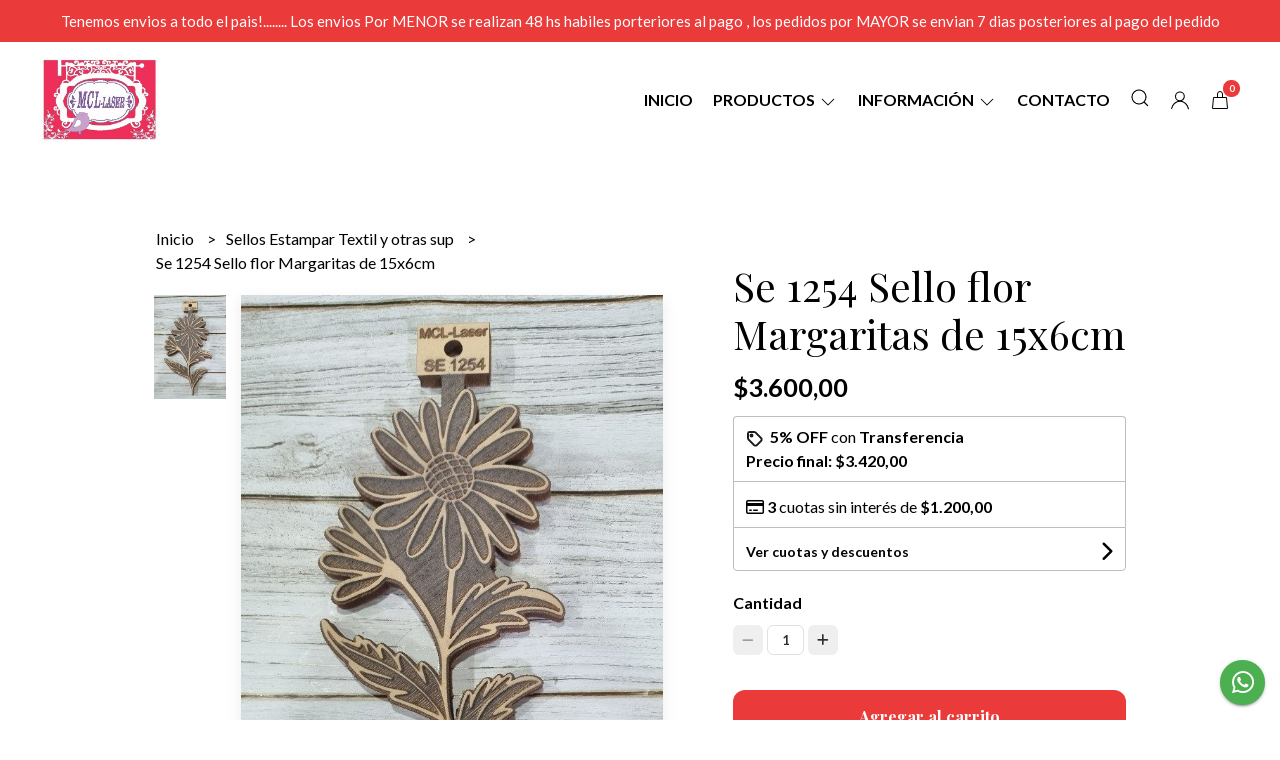

--- FILE ---
content_type: text/html; charset=UTF-8
request_url: https://www.mcl-laser.com/sellos/sellos-para-estampa-textil/se-1254-sello-flor-margaritas-de-15x6cm
body_size: 24528
content:
<!DOCTYPE html>
<html lang="es">
<head>
    <meta charset="UTF-8">
    <meta name="viewport" content="width=device-width,user-scalable=no,initial-scale=1.0,minimum-scale=1.0,maximum-scale=1.0" />
    <meta name="csrf-token" content="teK6UcseP6HakvFBFhc8oMHUfwFxXofh8X0HPx7l">
    <meta http-equiv="X-UA-Compatible" content="ie=edge">
            <meta name="p:domain_verify" content="90ac662402be011259dd760e80ad3b26"/>
        <link rel="canonical" href="https://www.mcl-laser.com/sellos-estampar-textil-y-otras-sup/se-1254-sello-flor-margaritas-de-15x6cm">
    <title>Se 1254 Sello  flor Margaritas  de 15x6cm - MCLLASER</title>
     
    <meta name="description" content="Podes con estos Sellos usarlos para estampar Tela u otros superficies que deseesTelaPapelMaderaCarton etc,,">
    <meta property="og:url" content="https://www.mcl-laser.com/sellos-estampar-textil-y-otras-sup/se-1254-sello-flor-margaritas-de-15x6cm"/>
    <meta property="og:type" content="product"/> 
    <meta property="og:title" content="Se 1254 Sello  flor Margaritas  de 15x6cm"/>
    <meta property="og:description" content="Podes con estos Sellos usarlos para estampar Tela u otros superficies que deseesTelaPapelMaderaCarton etc,,"/>
    <meta property="og:image" content="https://d22fxaf9t8d39k.cloudfront.net/995ac32904662aeca62c5883da2d1419051d4fca92e4a32d55fef677b5f81fab97013.jpg"/>
                <meta property="product:price:amount" content="3600"/> 
        <meta property="og:price:amount" content="3600"/> 
        <meta property="product:price:currency" content="ARS"/>
        <link rel="stylesheet" href="https://cdn.jsdelivr.net/npm/uikit@3.5.10/dist/css/uikit.min.css" />
    <link rel="stylesheet" href="https://d2gsyhqn7794lh.cloudfront.net/all.min.css" />
    <link rel="stylesheet" href="https://fonts.googleapis.com/css2?family=Playfair+Display:wght@400;500;700&family=Lato:wght@300;400;700&display=swap">
    <link rel="shortcut icon" href="https://d22fxaf9t8d39k.cloudfront.net/7327b80dfd07761a207d9a0b9641dfe49a2010005c4e32ebaeab17a41707913697013.png" />
    <style type="text/css">
        .uk-h1, .uk-h2, .uk-h3, .uk-h4, .uk-h5, .uk-h6, .uk-heading-2xlarge, .uk-heading-large, .uk-heading-medium, .uk-heading-small, .uk-heading-xlarge, .uk-button , h1, h2, h3, h4, h5, h6 {
            font-family: 'Playfair Display', serif;
        }
        html, body, p, span, .field__label, .field__input, .field__textarea, .field__select {
            font-family: 'Lato', sans-serif;
        }
        .background--primary, .background--primary-hover:hover {
            background-color: #ea3a3a;
        }
        .text--primary, .text--primary-hover:hover, body {
            color: #000000 !important;
        }
        .contrast_text--primary, .contrast_text--primary-hover:hover {
            color: #ffffff;
        }
        .checkbox__check:checked::before {
            border: solid #ea3a3a;
        }
        .checkbox__check:checked, .checkbox__check:checked:focus {
            border: 1px solid #ea3a3a;
        }
        .checkbox__check:checked+.checkout__label-text {
            color: #ea3a3a;
        }
        .border--primary {
            border: solid #000000;
        }
        .desktop-list__hover, .uk-section-block__title > span {
            background-image: linear-gradient(to bottom,transparent 0 65%, #ea3a3a 65% 100%);
        }
        .products-feed__categories-list::-webkit-scrollbar-thumb, .uk-navbar-dropdown >.desktop-list__menu::-webkit-scrollbar-thumb {
            background: #ea3a3a;
        }
        .border-radius {
            border-radius: 6px;
        }
        .border-radius-2x {
            border-radius: 12px;
        }
        .field__input.border-radius, .field__select.border-radius, .field__textarea.border-radius {
            border-radius: 6px;
        }
        .field__input.border-radius--plain, .field__select.border-radius--plain, .field__textarea.border-radius--plain {
            border-radius: 6px;
        }
        .field__input.border-radius.field__input--right-button {
            border-top-right-radius: 0px;
            border-bottom-right-radius: 0px;
        }
    </style>
    <link rel="stylesheet" href="https://d2op8dwcequzql.cloudfront.net/assets/1.35.0/templates/eris/css/style.css" />
                <script async src="https://www.googletagmanager.com/gtag/js?id=G-J8ZTJV3YW7">
        </script>
        <script>
            window.dataLayer = window.dataLayer || [];
            function gtag() {
                dataLayer.push(arguments);
            }
            gtag('js', new Date());
            gtag('config', "G-J8ZTJV3YW7");
        </script>
                <script>
                    !function(f,b,e,v,n,t,s)
                    {if(f.fbq)return;n=f.fbq=function(){n.callMethod?
                    n.callMethod.apply(n,arguments):n.queue.push(arguments)};
                    if(!f._fbq)f._fbq=n;n.push=n;n.loaded=!0;n.version='2.0';
                    n.queue=[];t=b.createElement(e);t.async=!0;
                    t.src=v;s=b.getElementsByTagName(e)[0];
                    s.parentNode.insertBefore(t,s)}(window, document,'script',
                    'https://connect.facebook.net/en_US/fbevents.js');
                    fbq('init', '574241600742598');
                    fbq('track', 'PageView');
                </script>
                <noscript>
                    <img height='1' width='1' style='display:none' 
                        src='https://www.facebook.com/tr?id=574241600742598&ev=PageView&noscript=1'/>
                </noscript>
                <script async src='https://hub.fromdoppler.com/public/dhtrack.js' type='text/javascript'></script><meta property='og:dp_store' content='empretienda'>
    </head>

<body>

    
    <div id="mobile-menu-sidenav" class="mobile-menu-sidenav" uk-offcanvas="overlay: true; flip: true; mode: slide">
    <div class="mobile-menu-sidenav__offcanvas-bar uk-offcanvas-bar uk-offcanvas-bar--desktop-full uk-offcanvas-bar--mobile-full text--primary">
        <button class="mobile-menu-sidenav__offcanvas-close uk-offcanvas-close text--primary" type="button" uk-close></button>
        <div class="mobile-menu-sidenav__menu">
                <ul class="mobile-menu-sidenav__list uk-nav-default uk-nav-parent-icon" uk-nav>
                    <li class="mobile-menu-sidenav__list-item">
                        <a href="https://www.mcl-laser.com" class="mobile-menu-sidenav__item-link">Inicio</a>
                    </li>
                    <li class="mobile-menu-sidenav__list-item uk-parent">
                        <a href="/productos" class="mobile-menu-sidenav__item-link">Productos</a>
                                                    <ul class="mobile-menu-sidenav__sublist uk-nav-default uk-nav-sub uk-nav-parent-icon" uk-nav>
                <li class="mobile-menu-sidenav__list-item">
            <a href="https://www.mcl-laser.com/productos" class="mobile-menu-sidenav__item-link">
                Ver todo en Productos
            </a>
        </li>
                                            <li class="mobile-menu-sidenav__list-item">
                    <a href="https://www.mcl-laser.com/insumos-adhesivos-pastas-pinturas" class="mobile-menu-sidenav__item-link">
                        Insumos Adhesivos-Pastas-Pinturas
                    </a>
                </li>
                                                            <li class="mobile-menu-sidenav__list-item">
                    <a href="https://www.mcl-laser.com/pinceles-y-espatulas" class="mobile-menu-sidenav__item-link">
                        Pinceles y Espatulas
                    </a>
                </li>
                                                            <li class="mobile-menu-sidenav__list-item">
                    <a href="https://www.mcl-laser.com/foil" class="mobile-menu-sidenav__item-link">
                        Foil
                    </a>
                </li>
                                                            <li class="mobile-menu-sidenav__list-item">
                    <a href="https://www.mcl-laser.com/moldes-flexible" class="mobile-menu-sidenav__item-link">
                        Moldes Flexible
                    </a>
                </li>
                                                            <li class="mobile-menu-sidenav__list-item">
                    <a href="https://www.mcl-laser.com/art-textil" class="mobile-menu-sidenav__item-link">
                        Art Textil
                    </a>
                </li>
                                                            <li class="mobile-menu-sidenav__list-item">
                    <a href="https://www.mcl-laser.com/tapas-para-latas" class="mobile-menu-sidenav__item-link">
                        Tapas para latas
                    </a>
                </li>
                                                            <li class="mobile-menu-sidenav__list-item">
                    <a href="https://www.mcl-laser.com/kit-formitas-de-fibro" class="mobile-menu-sidenav__item-link">
                        kit formitas de fibro
                    </a>
                </li>
                                                            <li class="mobile-menu-sidenav__list-item">
                    <a href="https://www.mcl-laser.com/box-mcl" class="mobile-menu-sidenav__item-link">
                        Box MCL
                    </a>
                </li>
                                                            <li class="mobile-menu-sidenav__item-link uk-parent">
                    <a href="#" class="mobile-menu-sidenav__item-link">
                        Stencil Chico
                    </a>
                    <ul class="mobile-menu-sidenav__sublist uk-nav-default uk-nav-sub uk-nav-parent-icon" uk-nav>
            <li class="mobile-menu-sidenav__list-item">
            <a href="https://www.mcl-laser.com/stencil-chico" class="mobile-menu-sidenav__item-link">
                Ver todo en Stencil Chico
            </a>
        </li>
                                                                                                                                                            <li class="mobile-menu-sidenav__list-item">
                    <a href="https://www.mcl-laser.com/stencil-chico/medida-15x15-cm" class="mobile-menu-sidenav__item-link">
                        Medida 15x15 cm
                    </a>
                </li>
                                                            <li class="mobile-menu-sidenav__list-item">
                    <a href="https://www.mcl-laser.com/stencil-chico/medida-20x6-cm" class="mobile-menu-sidenav__item-link">
                        Medida 20x6 cm
                    </a>
                </li>
                                                            <li class="mobile-menu-sidenav__list-item">
                    <a href="https://www.mcl-laser.com/stencil-chico/medida-20x4-cm" class="mobile-menu-sidenav__item-link">
                        Medida 20x4 cm
                    </a>
                </li>
                                                            <li class="mobile-menu-sidenav__list-item">
                    <a href="https://www.mcl-laser.com/stencil-chico/medida-30x10-cm" class="mobile-menu-sidenav__item-link">
                        Medida 30x10 cm
                    </a>
                </li>
                                                            <li class="mobile-menu-sidenav__list-item">
                    <a href="https://www.mcl-laser.com/stencil-chico/medida-30x6-cm" class="mobile-menu-sidenav__item-link">
                        Medida 30x6 cm
                    </a>
                </li>
                                                                                                                                                                                                                                                                                                                                                                                                                                                                                                                                                                                                                                                                                                                        </ul>                </li>
                                                                                                                        <li class="mobile-menu-sidenav__item-link uk-parent">
                    <a href="#" class="mobile-menu-sidenav__item-link">
                        Stencil Mediano
                    </a>
                    <ul class="mobile-menu-sidenav__sublist uk-nav-default uk-nav-sub uk-nav-parent-icon" uk-nav>
            <li class="mobile-menu-sidenav__list-item">
            <a href="https://www.mcl-laser.com/stencil-mediano" class="mobile-menu-sidenav__item-link">
                Ver todo en Stencil Mediano
            </a>
        </li>
                                                                                                                                                                                                                                    <li class="mobile-menu-sidenav__list-item">
                    <a href="https://www.mcl-laser.com/stencil-mediano/medida-20x20-cm" class="mobile-menu-sidenav__item-link">
                        Medida 20x20 cm
                    </a>
                </li>
                                                            <li class="mobile-menu-sidenav__list-item">
                    <a href="https://www.mcl-laser.com/stencil-mediano/medida-20x30-cm" class="mobile-menu-sidenav__item-link">
                        Medida 20x30 cm
                    </a>
                </li>
                                                            <li class="mobile-menu-sidenav__list-item">
                    <a href="https://www.mcl-laser.com/stencil-mediano/medida-25x25-cm" class="mobile-menu-sidenav__item-link">
                        Medida 25x25 cm
                    </a>
                </li>
                                                            <li class="mobile-menu-sidenav__list-item">
                    <a href="https://www.mcl-laser.com/stencil-mediano/medida-30x15-cm" class="mobile-menu-sidenav__item-link">
                        Medida 30x15 cm
                    </a>
                </li>
                                                            <li class="mobile-menu-sidenav__list-item">
                    <a href="https://www.mcl-laser.com/stencil-mediano/medida-35x11-cm" class="mobile-menu-sidenav__item-link">
                        Medida 35x11 cm
                    </a>
                </li>
                                                            <li class="mobile-menu-sidenav__list-item">
                    <a href="https://www.mcl-laser.com/stencil-mediano/medida-40x10-cm" class="mobile-menu-sidenav__item-link">
                        Medida 40x10 cm
                    </a>
                </li>
                                                                                                                                                                                                                                                                                                                                                                                                                                                                                                                                                                                                                                    </ul>                </li>
                                                                                                                                    <li class="mobile-menu-sidenav__item-link uk-parent">
                    <a href="#" class="mobile-menu-sidenav__item-link">
                        Stencil Grande
                    </a>
                    <ul class="mobile-menu-sidenav__sublist uk-nav-default uk-nav-sub uk-nav-parent-icon" uk-nav>
            <li class="mobile-menu-sidenav__list-item">
            <a href="https://www.mcl-laser.com/stencil-grande" class="mobile-menu-sidenav__item-link">
                Ver todo en Stencil Grande
            </a>
        </li>
                                                                                                                                                                                                                                                                                                                        <li class="mobile-menu-sidenav__list-item">
                    <a href="https://www.mcl-laser.com/stencil-grande/medida-30x30-cm" class="mobile-menu-sidenav__item-link">
                        Medida 30x30 cm
                    </a>
                </li>
                                                            <li class="mobile-menu-sidenav__list-item">
                    <a href="https://www.mcl-laser.com/stencil-grande/medida-30x40-cm" class="mobile-menu-sidenav__item-link">
                        Medida 30x40 cm
                    </a>
                </li>
                                                            <li class="mobile-menu-sidenav__list-item">
                    <a href="https://www.mcl-laser.com/stencil-grande/medida-30x60-cm" class="mobile-menu-sidenav__item-link">
                        Medida 30x60 cm
                    </a>
                </li>
                                                            <li class="mobile-menu-sidenav__list-item">
                    <a href="https://www.mcl-laser.com/stencil-grande/medida-40x40-cm" class="mobile-menu-sidenav__item-link">
                        Medida 40x40 cm
                    </a>
                </li>
                                                            <li class="mobile-menu-sidenav__list-item">
                    <a href="https://www.mcl-laser.com/stencil-grande/medida-40x20-cm" class="mobile-menu-sidenav__item-link">
                        Medida 40x20 cm
                    </a>
                </li>
                                                                                                                                                                                                                                                                                                                                                                                                                                                                                                                                                            </ul>                </li>
                                                                                                                        <li class="mobile-menu-sidenav__list-item">
                    <a href="https://www.mcl-laser.com/sellos-estampar-textil-y-otras-sup" class="mobile-menu-sidenav__item-link">
                        Sellos Estampar Textil y otras sup
                    </a>
                </li>
                                                            <li class="mobile-menu-sidenav__item-link uk-parent">
                    <a href="#" class="mobile-menu-sidenav__item-link">
                        Sellos Alto Relieve Chicos
                    </a>
                    <ul class="mobile-menu-sidenav__sublist uk-nav-default uk-nav-sub uk-nav-parent-icon" uk-nav>
            <li class="mobile-menu-sidenav__list-item">
            <a href="https://www.mcl-laser.com/sellos-alto-relieve-chicos" class="mobile-menu-sidenav__item-link">
                Ver todo en Sellos Alto Relieve Chicos
            </a>
        </li>
                                                                                                                                                                                                                                                                                                                                                                                                            <li class="mobile-menu-sidenav__list-item">
                    <a href="https://www.mcl-laser.com/sellos-alto-relieve-chicos/medida-4x4cm-y-6x6-cm" class="mobile-menu-sidenav__item-link">
                        Medida 4x4cm y 6x6 cm
                    </a>
                </li>
                                                            <li class="mobile-menu-sidenav__list-item">
                    <a href="https://www.mcl-laser.com/sellos-alto-relieve-chicos/medida-6x4cm-y-7x5-cm" class="mobile-menu-sidenav__item-link">
                        Medida 6x4cm y 7x5 cm
                    </a>
                </li>
                                                                                                                                                                                                                                                                                                                                                                                                                                                                                                            </ul>                </li>
                                                                                    <li class="mobile-menu-sidenav__item-link uk-parent">
                    <a href="#" class="mobile-menu-sidenav__item-link">
                        Sellos Alto Relieve Medianos
                    </a>
                    <ul class="mobile-menu-sidenav__sublist uk-nav-default uk-nav-sub uk-nav-parent-icon" uk-nav>
            <li class="mobile-menu-sidenav__list-item">
            <a href="https://www.mcl-laser.com/sellos-alto-relieve-medianos" class="mobile-menu-sidenav__item-link">
                Ver todo en Sellos Alto Relieve Medianos
            </a>
        </li>
                                                                                                                                                                                                                                                                                                                                                                                                                                                <li class="mobile-menu-sidenav__list-item">
                    <a href="https://www.mcl-laser.com/sellos-alto-relieve-medianos/medida-6x10-cm-y-13x10-cm" class="mobile-menu-sidenav__item-link">
                        Medida 6x10 cm y 13x10 cm
                    </a>
                </li>
                                                            <li class="mobile-menu-sidenav__list-item">
                    <a href="https://www.mcl-laser.com/sellos-alto-relieve-medianos/medida-10x10-cm-y-10x15-cm" class="mobile-menu-sidenav__item-link">
                        Medida 10x10 cm y 10x15 cm
                    </a>
                </li>
                                                                                                                                                                                                                                                                                                                                                                                                                                                                        </ul>                </li>
                                                                                    <li class="mobile-menu-sidenav__item-link uk-parent">
                    <a href="#" class="mobile-menu-sidenav__item-link">
                        Sellos Alto Relieve Grandes
                    </a>
                    <ul class="mobile-menu-sidenav__sublist uk-nav-default uk-nav-sub uk-nav-parent-icon" uk-nav>
            <li class="mobile-menu-sidenav__list-item">
            <a href="https://www.mcl-laser.com/sellos-alto-relieve-grandes" class="mobile-menu-sidenav__item-link">
                Ver todo en Sellos Alto Relieve Grandes
            </a>
        </li>
                                                                                                                                                                                                                                                                                                                                                                                                                                                                                    <li class="mobile-menu-sidenav__list-item">
                    <a href="https://www.mcl-laser.com/sellos-alto-relieve-grandes/medida-15x15cm" class="mobile-menu-sidenav__item-link">
                        Medida 15x15cm
                    </a>
                </li>
                                                                                                                                                                                                                                                                                                                                                                                                                                                </ul>                </li>
                                                                        <li class="mobile-menu-sidenav__item-link uk-parent">
                    <a href="#" class="mobile-menu-sidenav__item-link">
                        Sellos Bajo Relieve Chicos
                    </a>
                    <ul class="mobile-menu-sidenav__sublist uk-nav-default uk-nav-sub uk-nav-parent-icon" uk-nav>
            <li class="mobile-menu-sidenav__list-item">
            <a href="https://www.mcl-laser.com/sellos-bajo-relieve-chicos" class="mobile-menu-sidenav__item-link">
                Ver todo en Sellos Bajo Relieve Chicos
            </a>
        </li>
                                                                                                                                                                                                                                                                                                                                                                                                                                                                                                            <li class="mobile-menu-sidenav__list-item">
                    <a href="https://www.mcl-laser.com/sellos-bajo-relieve-chicos/medida-6x6cm-y-7x5cm" class="mobile-menu-sidenav__item-link">
                        Medida 6x6cm y 7x5cm
                    </a>
                </li>
                                                            <li class="mobile-menu-sidenav__list-item">
                    <a href="https://www.mcl-laser.com/sellos-bajo-relieve-chicos/medida-8x10cm-y-10x10cm" class="mobile-menu-sidenav__item-link">
                        Medida 8x10cm y 10x10cm
                    </a>
                </li>
                                                            <li class="mobile-menu-sidenav__list-item">
                    <a href="https://www.mcl-laser.com/sellos-bajo-relieve-chicos/medida-8x8cm-y-6x10cm" class="mobile-menu-sidenav__item-link">
                        Medida 8x8cm y 6x10cm
                    </a>
                </li>
                                                                                                                                                                                                                                                                                                                                                                                                </ul>                </li>
                                                                                                <li class="mobile-menu-sidenav__item-link uk-parent">
                    <a href="#" class="mobile-menu-sidenav__item-link">
                        Sellos Bajo Relieve Medianos
                    </a>
                    <ul class="mobile-menu-sidenav__sublist uk-nav-default uk-nav-sub uk-nav-parent-icon" uk-nav>
            <li class="mobile-menu-sidenav__list-item">
            <a href="https://www.mcl-laser.com/sellos-bajo-relieve-medianos" class="mobile-menu-sidenav__item-link">
                Ver todo en Sellos Bajo Relieve Medianos
            </a>
        </li>
                                                                                                                                                                                                                                                                                                                                                                                                                                                                                                                                                            <li class="mobile-menu-sidenav__list-item">
                    <a href="https://www.mcl-laser.com/sellos-bajo-relieve-medianos/medida-10x15cm-y-12x8cm" class="mobile-menu-sidenav__item-link">
                        Medida 10x15cm y 12x8cm
                    </a>
                </li>
                                                            <li class="mobile-menu-sidenav__list-item">
                    <a href="https://www.mcl-laser.com/sellos-bajo-relieve-medianos/medida-15x8cm-y-13x18cm" class="mobile-menu-sidenav__item-link">
                        Medida 15x8cm y 13x18cm
                    </a>
                </li>
                                                            <li class="mobile-menu-sidenav__list-item">
                    <a href="https://www.mcl-laser.com/sellos-bajo-relieve-medianos/medida-15x15cm-y-20x15cm" class="mobile-menu-sidenav__item-link">
                        Medida 15x15cm y 20x15cm
                    </a>
                </li>
                                                                                                                                                                                                                                                                                                                                                </ul>                </li>
                                                                                                <li class="mobile-menu-sidenav__item-link uk-parent">
                    <a href="#" class="mobile-menu-sidenav__item-link">
                        Sellos Bajo Relieve Grandes
                    </a>
                    <ul class="mobile-menu-sidenav__sublist uk-nav-default uk-nav-sub uk-nav-parent-icon" uk-nav>
            <li class="mobile-menu-sidenav__list-item">
            <a href="https://www.mcl-laser.com/sellos-bajo-relieve-grandes" class="mobile-menu-sidenav__item-link">
                Ver todo en Sellos Bajo Relieve Grandes
            </a>
        </li>
                                                                                                                                                                                                                                                                                                                                                                                                                                                                                                                                                                                                            <li class="mobile-menu-sidenav__list-item">
                    <a href="https://www.mcl-laser.com/sellos-bajo-relieve-grandes/medida-15x15cm-y-20x15cm" class="mobile-menu-sidenav__item-link">
                        Medida 15x15cm y 20x15cm
                    </a>
                </li>
                                                            <li class="mobile-menu-sidenav__list-item">
                    <a href="https://www.mcl-laser.com/sellos-bajo-relieve-grandes/medida-20x20cm-y-25x10cm" class="mobile-menu-sidenav__item-link">
                        Medida 20x20cm y 25x10cm
                    </a>
                </li>
                                                            <li class="mobile-menu-sidenav__list-item">
                    <a href="https://www.mcl-laser.com/sellos-bajo-relieve-grandes/medida-35x6cm" class="mobile-menu-sidenav__item-link">
                        Medida 35x6cm
                    </a>
                </li>
                                                                                                                                                                                                                                                                                                </ul>                </li>
                                                                                                <li class="mobile-menu-sidenav__list-item">
                    <a href="https://www.mcl-laser.com/kit-sellos" class="mobile-menu-sidenav__item-link">
                        Kit Sellos
                    </a>
                </li>
                                                            <li class="mobile-menu-sidenav__list-item">
                    <a href="https://www.mcl-laser.com/fibro-facil" class="mobile-menu-sidenav__item-link">
                        Fibro Facil
                    </a>
                </li>
                                                            <li class="mobile-menu-sidenav__list-item">
                    <a href="https://www.mcl-laser.com/oferta-estampadores-doble-goma" class="mobile-menu-sidenav__item-link">
                        OFERTA Estampadores doble goma
                    </a>
                </li>
                                                            <li class="mobile-menu-sidenav__item-link uk-parent">
                    <a href="#" class="mobile-menu-sidenav__item-link">
                        Navidad
                    </a>
                    <ul class="mobile-menu-sidenav__sublist uk-nav-default uk-nav-sub uk-nav-parent-icon" uk-nav>
            <li class="mobile-menu-sidenav__list-item">
            <a href="https://www.mcl-laser.com/navidad" class="mobile-menu-sidenav__item-link">
                Ver todo en Navidad
            </a>
        </li>
                                                                                                                                                                                                                                                                                                                                                                                                                                                                                                                                                                                                                                                                                                <li class="mobile-menu-sidenav__list-item">
                    <a href="https://www.mcl-laser.com/navidad/stencil-20x30cm" class="mobile-menu-sidenav__item-link">
                        Stencil 20x30cm
                    </a>
                </li>
                                                            <li class="mobile-menu-sidenav__list-item">
                    <a href="https://www.mcl-laser.com/navidad/stencil-20x20-cm" class="mobile-menu-sidenav__item-link">
                        Stencil 20x20 cm
                    </a>
                </li>
                                                            <li class="mobile-menu-sidenav__list-item">
                    <a href="https://www.mcl-laser.com/navidad/stencil-15x15-cm" class="mobile-menu-sidenav__item-link">
                        Stencil 15x15 cm
                    </a>
                </li>
                                                            <li class="mobile-menu-sidenav__list-item">
                    <a href="https://www.mcl-laser.com/navidad/stencil-30x10-cm" class="mobile-menu-sidenav__item-link">
                        Stencil 30x10 cm
                    </a>
                </li>
                                                            <li class="mobile-menu-sidenav__list-item">
                    <a href="https://www.mcl-laser.com/navidad/stencil-25x25-cm" class="mobile-menu-sidenav__item-link">
                        Stencil 25x25 cm
                    </a>
                </li>
                                                            <li class="mobile-menu-sidenav__list-item">
                    <a href="https://www.mcl-laser.com/navidad/stencil-30x15-cm" class="mobile-menu-sidenav__item-link">
                        Stencil 30x15 cm
                    </a>
                </li>
                                                            <li class="mobile-menu-sidenav__list-item">
                    <a href="https://www.mcl-laser.com/navidad/stencil-20x6-cm" class="mobile-menu-sidenav__item-link">
                        Stencil 20x6 cm
                    </a>
                </li>
                                                            <li class="mobile-menu-sidenav__list-item">
                    <a href="https://www.mcl-laser.com/navidad/stencil-30x30-cm" class="mobile-menu-sidenav__item-link">
                        Stencil 30x30 cm
                    </a>
                </li>
                                                            <li class="mobile-menu-sidenav__list-item">
                    <a href="https://www.mcl-laser.com/navidad/moldes-flexibles-navidenos" class="mobile-menu-sidenav__item-link">
                        Moldes Flexibles Navideños
                    </a>
                </li>
                                                            <li class="mobile-menu-sidenav__list-item">
                    <a href="https://www.mcl-laser.com/navidad/adornos-fibro" class="mobile-menu-sidenav__item-link">
                        Adornos Fibro
                    </a>
                </li>
                                                            <li class="mobile-menu-sidenav__list-item">
                    <a href="https://www.mcl-laser.com/navidad/carteles-fibro" class="mobile-menu-sidenav__item-link">
                        Carteles Fibro
                    </a>
                </li>
                                                            <li class="mobile-menu-sidenav__list-item">
                    <a href="https://www.mcl-laser.com/navidad/tags-fibro" class="mobile-menu-sidenav__item-link">
                        Tags fibro
                    </a>
                </li>
                                                            <li class="mobile-menu-sidenav__list-item">
                    <a href="https://www.mcl-laser.com/navidad/roscas" class="mobile-menu-sidenav__item-link">
                        Roscas
                    </a>
                </li>
                                                            <li class="mobile-menu-sidenav__list-item">
                    <a href="https://www.mcl-laser.com/navidad/casitas-nordicas-3d" class="mobile-menu-sidenav__item-link">
                        Casitas Nordicas 3D
                    </a>
                </li>
                                                            <li class="mobile-menu-sidenav__list-item">
                    <a href="https://www.mcl-laser.com/navidad/sellos-navidad" class="mobile-menu-sidenav__item-link">
                        Sellos Navidad
                    </a>
                </li>
                                                            <li class="mobile-menu-sidenav__list-item">
                    <a href="https://www.mcl-laser.com/navidad/arboles" class="mobile-menu-sidenav__item-link">
                        Arboles
                    </a>
                </li>
                                                            <li class="mobile-menu-sidenav__list-item">
                    <a href="https://www.mcl-laser.com/navidad/servilleteros" class="mobile-menu-sidenav__item-link">
                        Servilleteros
                    </a>
                </li>
                                    </ul>                </li>
                                                                                                                                                                                                                                                                        <li class="mobile-menu-sidenav__list-item">
                    <a href="https://www.mcl-laser.com/muebles-para-casita-de-barbie" class="mobile-menu-sidenav__item-link">
                        Muebles para Casita de Barbie
                    </a>
                </li>
                        </ul>                                            </li>
                                            <li class="mobile-menu-sidenav__list-item uk-parent">
                            <a href="#" class="mobile-menu-sidenav__item-link">Información</a>
                            <ul class="uk-nav-sub uk-nav-parent-icon">
                                                                                                            <li class="mobile-menu-sidenav__list-item">
                                            <a href="https://www.mcl-laser.com/quienes-somos" class="mobile-menu-sidenav__item-link">Quienes somos</a>
                                        </li>
                                                                                                                                                <li class="mobile-menu-sidenav__list-item">
                                            <a href="https://www.mcl-laser.com/como-comprar" class="mobile-menu-sidenav__item-link">Como Comprar</a>
                                        </li>
                                                                                                                                                <li class="mobile-menu-sidenav__list-item">
                                            <a href="https://www.instagram.com/mcllaser/" target="_blank" class="mobile-menu-sidenav__item-link">Seguinos en Instagram</a>
                                        </li>
                                                                                                                                                <li class="mobile-menu-sidenav__list-item">
                                            <a href="https://www.google.com/maps/d/u/0/edit?mid=1ak6bLpZcOKNUro2Pnhzjf0lBJXAOw8U&amp;ll=-32.37073482413315%2C-61.36056593993845&amp;z=15" target="_blank" class="mobile-menu-sidenav__item-link">Puntos de Venta</a>
                                        </li>
                                                                                                </ul>
                        </li>
                                                                                    <li class="mobile-menu-sidenav__list-item">
                            <a href="#wholesaler-modal" class="mobile-menu-sidenav__item-link" uk-toggle>Mayorista</a>
                        </li>
                                                                <li class="mobile-menu-sidenav__list-item">
                            <a href="#contact-modal" class="mobile-menu-sidenav__item-link" uk-toggle>Contacto</a>
                        </li>
                                        <li class="mobile-menu-sidenav__list-item--divider"></li>
                </ul>
                <ul class="mobile-menu-sidenav__list-buttons mobile-menu-sidenav__list uk-nav-default uk-nav-parent-icon" uk-nav>
                                            <li>
                            <a href="#login-modal" class="mobile-menu-sidenav__item-link" uk-toggle>
                                <button type="button" id="login-mobile-btn" class="button button--full background--primary background--primary-hover contrast_text--primary contrast_text--primary-hover uk-button uk-button-input border-radius"  data-label="Iniciar sesión" data-spinner-ratio="0.75" >
     
        Iniciar sesión
    </button>                            </a>
                        </li>
                        <li>
                            <a href="#register-modal" class="mobile-menu-sidenav__item-link mobile-menu-sidenav__item-link--button" uk-toggle>Crear cuenta</a>
                        </li>
                                    </ul>
            </div>
    </div>
</div>    

    
            <div class="header-announcement background--primary">
            <p class="header-announcement__text contrast_text--primary">
                                    Tenemos envios a todo el pais!........   Los envios Por MENOR se realizan 48 hs habiles porteriores al pago , los pedidos por MAYOR se envian  7 dias posteriores al pago del pedido
                            </p>
        </div>
        

    
    <div class="header-menu">
        <div class="uk-container">
            
            <nav class="header-menu__desktop uk-flex uk-flex-middle uk-flex-between uk-visible@m">
                
                <div class="header-logo header__left nav-overlay uk-flex uk-flex-middle">
                                            <a href="https://www.mcl-laser.com" class="header-logo__link">
                            <img src="https://d22fxaf9t8d39k.cloudfront.net/fcb543461238a061986b0335bc5c3a5fd00905ccfb26f948c4c6c1a1850093c097013.jpg" class="header-logo__image" alt="Logo" />
                        </a>
                                    </div>
                

                
                <ul class="header-menu__desktop-list nav-overlay uk-flex uk-flex-middle">
                    <li class="desktop-list__item text--primary">
                        <a href="https://www.mcl-laser.com" class="desktop-list__link desktop-list__hover">
                            Inicio
                        </a>
                    </li>
                    <li class="desktop-list__item text--primary">
                        <a href="#" class="desktop-list__link desktop-list__hover">
                            Productos
                            <span class="desktop-list__down-icon text--primary" uk-icon="icon: chevron-down"></span>
                        </a>
                                                <div class="header-menu__desktop-list__container-list uk-navbar-dropdown uk-navbar-dropdown-width-4" uk-dropdown="pos: bottom-left; boundary: !.header-menu__desktop-list; boundary-align: true">
                                <a href="https://www.mcl-laser.com/productos" class="desktop-list__hover">
                                    <div class="uk-flex uk-flex-middle">
                                        <p class="desktop-list__title desktop-list__hover text--primary">Productos</p> <b class="desktop-list__text">(Ver todo)</b>
                                    </div>
                                </a>
                                <hr>
                                <div class="desktop-list__menu uk-navbar-dropdown-grid uk-child-width-1-4" uk-grid>
                                    <ul class="uk-nav uk-navbar-dropdown-nav">        
                <li class="desktop-list__subitem text--primary">
                    <a href="https://www.mcl-laser.com/insumos-adhesivos-pastas-pinturas" class="desktop-list-link__text desktop-list-link__text--bold text--primary">
                        Insumos Adhesivos-Pastas-Pinturas
                    </a>
                </li>
            </ul>
           
                            <ul class="uk-nav uk-navbar-dropdown-nav">        
                <li class="desktop-list__subitem text--primary">
                    <a href="https://www.mcl-laser.com/pinceles-y-espatulas" class="desktop-list-link__text desktop-list-link__text--bold text--primary">
                        Pinceles y Espatulas
                    </a>
                </li>
            </ul>
           
                            <ul class="uk-nav uk-navbar-dropdown-nav">        
                <li class="desktop-list__subitem text--primary">
                    <a href="https://www.mcl-laser.com/foil" class="desktop-list-link__text desktop-list-link__text--bold text--primary">
                        Foil
                    </a>
                </li>
            </ul>
           
                            <ul class="uk-nav uk-navbar-dropdown-nav">        
                <li class="desktop-list__subitem text--primary">
                    <a href="https://www.mcl-laser.com/moldes-flexible" class="desktop-list-link__text desktop-list-link__text--bold text--primary">
                        Moldes Flexible
                    </a>
                </li>
            </ul>
           
                            <ul class="uk-nav uk-navbar-dropdown-nav">        
                <li class="desktop-list__subitem text--primary">
                    <a href="https://www.mcl-laser.com/art-textil" class="desktop-list-link__text desktop-list-link__text--bold text--primary">
                        Art Textil
                    </a>
                </li>
            </ul>
           
                            <ul class="uk-nav uk-navbar-dropdown-nav">        
                <li class="desktop-list__subitem text--primary">
                    <a href="https://www.mcl-laser.com/tapas-para-latas" class="desktop-list-link__text desktop-list-link__text--bold text--primary">
                        Tapas para latas
                    </a>
                </li>
            </ul>
           
                            <ul class="uk-nav uk-navbar-dropdown-nav">        
                <li class="desktop-list__subitem text--primary">
                    <a href="https://www.mcl-laser.com/kit-formitas-de-fibro" class="desktop-list-link__text desktop-list-link__text--bold text--primary">
                        kit formitas de fibro
                    </a>
                </li>
            </ul>
           
                            <ul class="uk-nav uk-navbar-dropdown-nav">        
                <li class="desktop-list__subitem text--primary">
                    <a href="https://www.mcl-laser.com/box-mcl" class="desktop-list-link__text desktop-list-link__text--bold text--primary">
                        Box MCL
                    </a>
                </li>
            </ul>
           
                            <ul class="uk-nav uk-navbar-dropdown-nav">
                <li class="text--primary">
                    <a href="https://www.mcl-laser.com/stencil-chico" class="desktop-list-link__text desktop-list-link__text--bold text--primary">
                        Stencil Chico
                    </a>
                    <ul class="uk-nav uk-navbar-dropdown-nav">        
                <li class="desktop-list__subitem text--primary">
                    <a href="https://www.mcl-laser.com/stencil-chico/medida-15x15-cm" class="desktop-list-link__text desktop-list-link__default">
                        Medida 15x15 cm
                    </a>
                </li>
            </ul>
           
                            <ul class="uk-nav uk-navbar-dropdown-nav">        
                <li class="desktop-list__subitem text--primary">
                    <a href="https://www.mcl-laser.com/stencil-chico/medida-20x6-cm" class="desktop-list-link__text desktop-list-link__default">
                        Medida 20x6 cm
                    </a>
                </li>
            </ul>
           
                            <ul class="uk-nav uk-navbar-dropdown-nav">        
                <li class="desktop-list__subitem text--primary">
                    <a href="https://www.mcl-laser.com/stencil-chico/medida-20x4-cm" class="desktop-list-link__text desktop-list-link__default">
                        Medida 20x4 cm
                    </a>
                </li>
            </ul>
           
                            <ul class="uk-nav uk-navbar-dropdown-nav">        
                <li class="desktop-list__subitem text--primary">
                    <a href="https://www.mcl-laser.com/stencil-chico/medida-30x10-cm" class="desktop-list-link__text desktop-list-link__default">
                        Medida 30x10 cm
                    </a>
                </li>
            </ul>
           
                            <ul class="uk-nav uk-navbar-dropdown-nav">        
                <li class="desktop-list__subitem text--primary">
                    <a href="https://www.mcl-laser.com/stencil-chico/medida-30x6-cm" class="desktop-list-link__text desktop-list-link__default">
                        Medida 30x6 cm
                    </a>
                </li>
            </ul>
           
                                                                                                                                                                                                                                    






                </li>
            </ul>
           
                                                <ul class="uk-nav uk-navbar-dropdown-nav">
                <li class="text--primary">
                    <a href="https://www.mcl-laser.com/stencil-mediano" class="desktop-list-link__text desktop-list-link__text--bold text--primary">
                        Stencil Mediano
                    </a>
                    <ul class="uk-nav uk-navbar-dropdown-nav">        
                <li class="desktop-list__subitem text--primary">
                    <a href="https://www.mcl-laser.com/stencil-mediano/medida-20x20-cm" class="desktop-list-link__text desktop-list-link__default">
                        Medida 20x20 cm
                    </a>
                </li>
            </ul>
           
                            <ul class="uk-nav uk-navbar-dropdown-nav">        
                <li class="desktop-list__subitem text--primary">
                    <a href="https://www.mcl-laser.com/stencil-mediano/medida-20x30-cm" class="desktop-list-link__text desktop-list-link__default">
                        Medida 20x30 cm
                    </a>
                </li>
            </ul>
           
                            <ul class="uk-nav uk-navbar-dropdown-nav">        
                <li class="desktop-list__subitem text--primary">
                    <a href="https://www.mcl-laser.com/stencil-mediano/medida-25x25-cm" class="desktop-list-link__text desktop-list-link__default">
                        Medida 25x25 cm
                    </a>
                </li>
            </ul>
           
                            <ul class="uk-nav uk-navbar-dropdown-nav">        
                <li class="desktop-list__subitem text--primary">
                    <a href="https://www.mcl-laser.com/stencil-mediano/medida-30x15-cm" class="desktop-list-link__text desktop-list-link__default">
                        Medida 30x15 cm
                    </a>
                </li>
            </ul>
           
                            <ul class="uk-nav uk-navbar-dropdown-nav">        
                <li class="desktop-list__subitem text--primary">
                    <a href="https://www.mcl-laser.com/stencil-mediano/medida-35x11-cm" class="desktop-list-link__text desktop-list-link__default">
                        Medida 35x11 cm
                    </a>
                </li>
            </ul>
           
                            <ul class="uk-nav uk-navbar-dropdown-nav">        
                <li class="desktop-list__subitem text--primary">
                    <a href="https://www.mcl-laser.com/stencil-mediano/medida-40x10-cm" class="desktop-list-link__text desktop-list-link__default">
                        Medida 40x10 cm
                    </a>
                </li>
            </ul>
           
                                                                                                                                                                                                        






                </li>
            </ul>
           
                                                    <ul class="uk-nav uk-navbar-dropdown-nav">
                <li class="text--primary">
                    <a href="https://www.mcl-laser.com/stencil-grande" class="desktop-list-link__text desktop-list-link__text--bold text--primary">
                        Stencil Grande
                    </a>
                    <ul class="uk-nav uk-navbar-dropdown-nav">        
                <li class="desktop-list__subitem text--primary">
                    <a href="https://www.mcl-laser.com/stencil-grande/medida-30x30-cm" class="desktop-list-link__text desktop-list-link__default">
                        Medida 30x30 cm
                    </a>
                </li>
            </ul>
           
                            <ul class="uk-nav uk-navbar-dropdown-nav">        
                <li class="desktop-list__subitem text--primary">
                    <a href="https://www.mcl-laser.com/stencil-grande/medida-30x40-cm" class="desktop-list-link__text desktop-list-link__default">
                        Medida 30x40 cm
                    </a>
                </li>
            </ul>
           
                            <ul class="uk-nav uk-navbar-dropdown-nav">        
                <li class="desktop-list__subitem text--primary">
                    <a href="https://www.mcl-laser.com/stencil-grande/medida-30x60-cm" class="desktop-list-link__text desktop-list-link__default">
                        Medida 30x60 cm
                    </a>
                </li>
            </ul>
           
                            <ul class="uk-nav uk-navbar-dropdown-nav">        
                <li class="desktop-list__subitem text--primary">
                    <a href="https://www.mcl-laser.com/stencil-grande/medida-40x40-cm" class="desktop-list-link__text desktop-list-link__default">
                        Medida 40x40 cm
                    </a>
                </li>
            </ul>
           
                            <ul class="uk-nav uk-navbar-dropdown-nav">        
                <li class="desktop-list__subitem text--primary">
                    <a href="https://www.mcl-laser.com/stencil-grande/medida-40x20-cm" class="desktop-list-link__text desktop-list-link__default">
                        Medida 40x20 cm
                    </a>
                </li>
            </ul>
           
                                                                                                                                                                                






                </li>
            </ul>
           
                                                <ul class="uk-nav uk-navbar-dropdown-nav">        
                <li class="desktop-list__subitem text--primary">
                    <a href="https://www.mcl-laser.com/sellos-estampar-textil-y-otras-sup" class="desktop-list-link__text desktop-list-link__text--bold text--primary">
                        Sellos Estampar Textil y otras sup
                    </a>
                </li>
            </ul>
           
                            <ul class="uk-nav uk-navbar-dropdown-nav">
                <li class="text--primary">
                    <a href="https://www.mcl-laser.com/sellos-alto-relieve-chicos" class="desktop-list-link__text desktop-list-link__text--bold text--primary">
                        Sellos Alto Relieve Chicos
                    </a>
                    <ul class="uk-nav uk-navbar-dropdown-nav">        
                <li class="desktop-list__subitem text--primary">
                    <a href="https://www.mcl-laser.com/sellos-alto-relieve-chicos/medida-4x4cm-y-6x6-cm" class="desktop-list-link__text desktop-list-link__default">
                        Medida 4x4cm y 6x6 cm
                    </a>
                </li>
            </ul>
           
                            <ul class="uk-nav uk-navbar-dropdown-nav">        
                <li class="desktop-list__subitem text--primary">
                    <a href="https://www.mcl-laser.com/sellos-alto-relieve-chicos/medida-6x4cm-y-7x5-cm" class="desktop-list-link__text desktop-list-link__default">
                        Medida 6x4cm y 7x5 cm
                    </a>
                </li>
            </ul>
           
                                                                                                                                                                






                </li>
            </ul>
           
                                    <ul class="uk-nav uk-navbar-dropdown-nav">
                <li class="text--primary">
                    <a href="https://www.mcl-laser.com/sellos-alto-relieve-medianos" class="desktop-list-link__text desktop-list-link__text--bold text--primary">
                        Sellos Alto Relieve Medianos
                    </a>
                    <ul class="uk-nav uk-navbar-dropdown-nav">        
                <li class="desktop-list__subitem text--primary">
                    <a href="https://www.mcl-laser.com/sellos-alto-relieve-medianos/medida-6x10-cm-y-13x10-cm" class="desktop-list-link__text desktop-list-link__default">
                        Medida 6x10 cm y 13x10 cm
                    </a>
                </li>
            </ul>
           
                            <ul class="uk-nav uk-navbar-dropdown-nav">        
                <li class="desktop-list__subitem text--primary">
                    <a href="https://www.mcl-laser.com/sellos-alto-relieve-medianos/medida-10x10-cm-y-10x15-cm" class="desktop-list-link__text desktop-list-link__default">
                        Medida 10x10 cm y 10x15 cm
                    </a>
                </li>
            </ul>
           
                                                                                                                                                    






                </li>
            </ul>
           
                                    <ul class="uk-nav uk-navbar-dropdown-nav">
                <li class="text--primary">
                    <a href="https://www.mcl-laser.com/sellos-alto-relieve-grandes" class="desktop-list-link__text desktop-list-link__text--bold text--primary">
                        Sellos Alto Relieve Grandes
                    </a>
                    <ul class="uk-nav uk-navbar-dropdown-nav">        
                <li class="desktop-list__subitem text--primary">
                    <a href="https://www.mcl-laser.com/sellos-alto-relieve-grandes/medida-15x15cm" class="desktop-list-link__text desktop-list-link__default">
                        Medida 15x15cm
                    </a>
                </li>
            </ul>
           
                                                                                                                                            






                </li>
            </ul>
           
                                <ul class="uk-nav uk-navbar-dropdown-nav">
                <li class="text--primary">
                    <a href="https://www.mcl-laser.com/sellos-bajo-relieve-chicos" class="desktop-list-link__text desktop-list-link__text--bold text--primary">
                        Sellos Bajo Relieve Chicos
                    </a>
                    <ul class="uk-nav uk-navbar-dropdown-nav">        
                <li class="desktop-list__subitem text--primary">
                    <a href="https://www.mcl-laser.com/sellos-bajo-relieve-chicos/medida-6x6cm-y-7x5cm" class="desktop-list-link__text desktop-list-link__default">
                        Medida 6x6cm y 7x5cm
                    </a>
                </li>
            </ul>
           
                            <ul class="uk-nav uk-navbar-dropdown-nav">        
                <li class="desktop-list__subitem text--primary">
                    <a href="https://www.mcl-laser.com/sellos-bajo-relieve-chicos/medida-8x10cm-y-10x10cm" class="desktop-list-link__text desktop-list-link__default">
                        Medida 8x10cm y 10x10cm
                    </a>
                </li>
            </ul>
           
                            <ul class="uk-nav uk-navbar-dropdown-nav">        
                <li class="desktop-list__subitem text--primary">
                    <a href="https://www.mcl-laser.com/sellos-bajo-relieve-chicos/medida-8x8cm-y-6x10cm" class="desktop-list-link__text desktop-list-link__default">
                        Medida 8x8cm y 6x10cm
                    </a>
                </li>
            </ul>
           
                                                                                                                            






                </li>
            </ul>
           
                                        <ul class="uk-nav uk-navbar-dropdown-nav">
                <li class="text--primary">
                    <a href="https://www.mcl-laser.com/sellos-bajo-relieve-medianos" class="desktop-list-link__text desktop-list-link__text--bold text--primary">
                        Sellos Bajo Relieve Medianos
                    </a>
                    <ul class="uk-nav uk-navbar-dropdown-nav">        
                <li class="desktop-list__subitem text--primary">
                    <a href="https://www.mcl-laser.com/sellos-bajo-relieve-medianos/medida-10x15cm-y-12x8cm" class="desktop-list-link__text desktop-list-link__default">
                        Medida 10x15cm y 12x8cm
                    </a>
                </li>
            </ul>
           
                            <ul class="uk-nav uk-navbar-dropdown-nav">        
                <li class="desktop-list__subitem text--primary">
                    <a href="https://www.mcl-laser.com/sellos-bajo-relieve-medianos/medida-15x8cm-y-13x18cm" class="desktop-list-link__text desktop-list-link__default">
                        Medida 15x8cm y 13x18cm
                    </a>
                </li>
            </ul>
           
                            <ul class="uk-nav uk-navbar-dropdown-nav">        
                <li class="desktop-list__subitem text--primary">
                    <a href="https://www.mcl-laser.com/sellos-bajo-relieve-medianos/medida-15x15cm-y-20x15cm" class="desktop-list-link__text desktop-list-link__default">
                        Medida 15x15cm y 20x15cm
                    </a>
                </li>
            </ul>
           
                                                                                                            






                </li>
            </ul>
           
                                        <ul class="uk-nav uk-navbar-dropdown-nav">
                <li class="text--primary">
                    <a href="https://www.mcl-laser.com/sellos-bajo-relieve-grandes" class="desktop-list-link__text desktop-list-link__text--bold text--primary">
                        Sellos Bajo Relieve Grandes
                    </a>
                    <ul class="uk-nav uk-navbar-dropdown-nav">        
                <li class="desktop-list__subitem text--primary">
                    <a href="https://www.mcl-laser.com/sellos-bajo-relieve-grandes/medida-15x15cm-y-20x15cm" class="desktop-list-link__text desktop-list-link__default">
                        Medida 15x15cm y 20x15cm
                    </a>
                </li>
            </ul>
           
                            <ul class="uk-nav uk-navbar-dropdown-nav">        
                <li class="desktop-list__subitem text--primary">
                    <a href="https://www.mcl-laser.com/sellos-bajo-relieve-grandes/medida-20x20cm-y-25x10cm" class="desktop-list-link__text desktop-list-link__default">
                        Medida 20x20cm y 25x10cm
                    </a>
                </li>
            </ul>
           
                            <ul class="uk-nav uk-navbar-dropdown-nav">        
                <li class="desktop-list__subitem text--primary">
                    <a href="https://www.mcl-laser.com/sellos-bajo-relieve-grandes/medida-35x6cm" class="desktop-list-link__text desktop-list-link__default">
                        Medida 35x6cm
                    </a>
                </li>
            </ul>
           
                                                                                            






                </li>
            </ul>
           
                                        <ul class="uk-nav uk-navbar-dropdown-nav">        
                <li class="desktop-list__subitem text--primary">
                    <a href="https://www.mcl-laser.com/kit-sellos" class="desktop-list-link__text desktop-list-link__text--bold text--primary">
                        Kit Sellos
                    </a>
                </li>
            </ul>
           
                            <ul class="uk-nav uk-navbar-dropdown-nav">        
                <li class="desktop-list__subitem text--primary">
                    <a href="https://www.mcl-laser.com/fibro-facil" class="desktop-list-link__text desktop-list-link__text--bold text--primary">
                        Fibro Facil
                    </a>
                </li>
            </ul>
           
                            <ul class="uk-nav uk-navbar-dropdown-nav">        
                <li class="desktop-list__subitem text--primary">
                    <a href="https://www.mcl-laser.com/oferta-estampadores-doble-goma" class="desktop-list-link__text desktop-list-link__text--bold text--primary">
                        OFERTA Estampadores doble goma
                    </a>
                </li>
            </ul>
           
                            <ul class="uk-nav uk-navbar-dropdown-nav">
                <li class="text--primary">
                    <a href="https://www.mcl-laser.com/navidad" class="desktop-list-link__text desktop-list-link__text--bold text--primary">
                        Navidad
                    </a>
                    <ul class="uk-nav uk-navbar-dropdown-nav">        
                <li class="desktop-list__subitem text--primary">
                    <a href="https://www.mcl-laser.com/navidad/stencil-20x30cm" class="desktop-list-link__text desktop-list-link__default">
                        Stencil 20x30cm
                    </a>
                </li>
            </ul>
           
                            <ul class="uk-nav uk-navbar-dropdown-nav">        
                <li class="desktop-list__subitem text--primary">
                    <a href="https://www.mcl-laser.com/navidad/stencil-20x20-cm" class="desktop-list-link__text desktop-list-link__default">
                        Stencil 20x20 cm
                    </a>
                </li>
            </ul>
           
                            <ul class="uk-nav uk-navbar-dropdown-nav">        
                <li class="desktop-list__subitem text--primary">
                    <a href="https://www.mcl-laser.com/navidad/stencil-15x15-cm" class="desktop-list-link__text desktop-list-link__default">
                        Stencil 15x15 cm
                    </a>
                </li>
            </ul>
           
                            <ul class="uk-nav uk-navbar-dropdown-nav">        
                <li class="desktop-list__subitem text--primary">
                    <a href="https://www.mcl-laser.com/navidad/stencil-30x10-cm" class="desktop-list-link__text desktop-list-link__default">
                        Stencil 30x10 cm
                    </a>
                </li>
            </ul>
           
                            <ul class="uk-nav uk-navbar-dropdown-nav">        
                <li class="desktop-list__subitem text--primary">
                    <a href="https://www.mcl-laser.com/navidad/stencil-25x25-cm" class="desktop-list-link__text desktop-list-link__default">
                        Stencil 25x25 cm
                    </a>
                </li>
            </ul>
           
                            <ul class="uk-nav uk-navbar-dropdown-nav">        
                <li class="desktop-list__subitem text--primary">
                    <a href="https://www.mcl-laser.com/navidad/stencil-30x15-cm" class="desktop-list-link__text desktop-list-link__default">
                        Stencil 30x15 cm
                    </a>
                </li>
            </ul>
           
                            <ul class="uk-nav uk-navbar-dropdown-nav">        
                <li class="desktop-list__subitem text--primary">
                    <a href="https://www.mcl-laser.com/navidad/stencil-20x6-cm" class="desktop-list-link__text desktop-list-link__default">
                        Stencil 20x6 cm
                    </a>
                </li>
            </ul>
           
                            <ul class="uk-nav uk-navbar-dropdown-nav">        
                <li class="desktop-list__subitem text--primary">
                    <a href="https://www.mcl-laser.com/navidad/stencil-30x30-cm" class="desktop-list-link__text desktop-list-link__default">
                        Stencil 30x30 cm
                    </a>
                </li>
            </ul>
           
                            <ul class="uk-nav uk-navbar-dropdown-nav">        
                <li class="desktop-list__subitem text--primary">
                    <a href="https://www.mcl-laser.com/navidad/moldes-flexibles-navidenos" class="desktop-list-link__text desktop-list-link__default">
                        Moldes Flexibles Navideños
                    </a>
                </li>
            </ul>
           
                            <ul class="uk-nav uk-navbar-dropdown-nav">        
                <li class="desktop-list__subitem text--primary">
                    <a href="https://www.mcl-laser.com/navidad/adornos-fibro" class="desktop-list-link__text desktop-list-link__default">
                        Adornos Fibro
                    </a>
                </li>
            </ul>
           
                            <ul class="uk-nav uk-navbar-dropdown-nav">        
                <li class="desktop-list__subitem text--primary">
                    <a href="https://www.mcl-laser.com/navidad/carteles-fibro" class="desktop-list-link__text desktop-list-link__default">
                        Carteles Fibro
                    </a>
                </li>
            </ul>
           
                            <ul class="uk-nav uk-navbar-dropdown-nav">        
                <li class="desktop-list__subitem text--primary">
                    <a href="https://www.mcl-laser.com/navidad/tags-fibro" class="desktop-list-link__text desktop-list-link__default">
                        Tags fibro
                    </a>
                </li>
            </ul>
           
                            <ul class="uk-nav uk-navbar-dropdown-nav">        
                <li class="desktop-list__subitem text--primary">
                    <a href="https://www.mcl-laser.com/navidad/roscas" class="desktop-list-link__text desktop-list-link__default">
                        Roscas
                    </a>
                </li>
            </ul>
           
                            <ul class="uk-nav uk-navbar-dropdown-nav">        
                <li class="desktop-list__subitem text--primary">
                    <a href="https://www.mcl-laser.com/navidad/casitas-nordicas-3d" class="desktop-list-link__text desktop-list-link__default">
                        Casitas Nordicas 3D
                    </a>
                </li>
            </ul>
           
                            <ul class="uk-nav uk-navbar-dropdown-nav">        
                <li class="desktop-list__subitem text--primary">
                    <a href="https://www.mcl-laser.com/navidad/sellos-navidad" class="desktop-list-link__text desktop-list-link__default">
                        Sellos Navidad
                    </a>
                </li>
            </ul>
           
                            <ul class="uk-nav uk-navbar-dropdown-nav">        
                <li class="desktop-list__subitem text--primary">
                    <a href="https://www.mcl-laser.com/navidad/arboles" class="desktop-list-link__text desktop-list-link__default">
                        Arboles
                    </a>
                </li>
            </ul>
           
                            <ul class="uk-nav uk-navbar-dropdown-nav">        
                <li class="desktop-list__subitem text--primary">
                    <a href="https://www.mcl-laser.com/navidad/servilleteros" class="desktop-list-link__text desktop-list-link__default">
                        Servilleteros
                    </a>
                </li>
            </ul>
           
        






                </li>
            </ul>
           
                                                                                                <ul class="uk-nav uk-navbar-dropdown-nav">        
                <li class="desktop-list__subitem text--primary">
                    <a href="https://www.mcl-laser.com/muebles-para-casita-de-barbie" class="desktop-list-link__text desktop-list-link__text--bold text--primary">
                        Muebles para Casita de Barbie
                    </a>
                </li>
            </ul>
           
    






                                </div>
                            </div>
                                            </li>
                                            <li class="desktop-list__item text--primary">
                            <a class="desktop-list__link desktop-list__hover" href="#">
                                Información
                                <span class="desktop-list__down-icon text--primary" uk-icon="icon: chevron-down"></span>
                            </a>
                            <ul class="uk-nav-sub uk-nav-parent-icon" uk-dropdown>
                                                                                                            <li class="desktop-list__subitem nav-overlay text--primary">
                                            <a href="https://www.mcl-laser.com/quienes-somos" class="desktop-list-link__text desktop-list-link__text--bold">
                                                Quienes somos
                                            </a>
                                        </li>
                                                                                                                                                <li class="desktop-list__subitem nav-overlay text--primary">
                                            <a href="https://www.mcl-laser.com/como-comprar" class="desktop-list-link__text desktop-list-link__text--bold">
                                                Como Comprar
                                            </a>
                                        </li>
                                                                                                                                                <li class="desktop-list__subitem nav-overlay text--primary">
                                            <a href="https://www.instagram.com/mcllaser/" class="desktop-list-link__text desktop-list-link__text--bold" target="_blank">
                                                Seguinos en Instagram
                                            </a>
                                        </li>
                                                                                                                                                <li class="desktop-list__subitem nav-overlay text--primary">
                                            <a href="https://www.google.com/maps/d/u/0/edit?mid=1ak6bLpZcOKNUro2Pnhzjf0lBJXAOw8U&amp;ll=-32.37073482413315%2C-61.36056593993845&amp;z=15" class="desktop-list-link__text desktop-list-link__text--bold" target="_blank">
                                                Puntos de Venta
                                            </a>
                                        </li>
                                                                                                </ul>
                        </li>
                                                                                    <li class="desktop-list__item text--primary">
                            <a href="#contact-modal" class="desktop-list__link desktop-list__hover" uk-toggle>
                                Contacto
                            </a>
                        </li>
                                        
                    <li class="desktop-list__item text--primary">
                        <a class="uk-navbar-toggle desktop-list__link" href="#"
                            uk-toggle="target: .nav-overlay;">
                            <svg style="margin-top:-4px" width="20" height="20" viewBox="0 0 20 20" xmlns="http://www.w3.org/2000/svg"><circle fill="none" stroke="#000" stroke-width="1.1" cx="9" cy="9" r="7"></circle><path fill="none" stroke="#000" stroke-width="1.1" d="M14,14 L18,18 L14,14 Z"></path></svg>
                        </a>
                    </li>
                    <li class="desktop-list__item text--primary">
                        <a class="desktop-list__link" href="#">
                            <svg style="margin-top:-4px" width="20" height="20" viewBox="0 0 20 20" xmlns="http://www.w3.org/2000/svg"><circle fill="none" stroke="#000" stroke-width="1.1" cx="9.9" cy="6.4" r="4.4"></circle><path fill="none" stroke="#000" stroke-width="1.1" d="M1.5,19 C2.3,14.5 5.8,11.2 10,11.2 C14.2,11.2 17.7,14.6 18.5,19.2"></path></svg>
                        </a>
                        <ul class="uk-nav-sub uk-nav-parent-icon" uk-dropdown>
                                                                                                <li class="desktop-list__subitem text--primary">
                                        <a href="#wholesaler-modal" class="desktop-list-link__text desktop-list-link__text--bold" uk-toggle>
                                            Mayorista
                                        </a>
                                    </li>
                                                                <li class="desktop-list__subitem text--primary">
                                    <a href="#register-modal" class="desktop-list-link__text desktop-list-link__text--bold" uk-toggle>
                                        Crear cuenta
                                    </a>
                                </li>
                                <li class="desktop-list__subitem text--primary">
                                    <a href="#login-modal" class="desktop-list-link__text desktop-list-link__text--bold" uk-toggle>
                                        Iniciar sesión
                                    </a>
                                </li>
                                                    </ul>
                    </li>
                    
                    <li class="desktop-list__item desktop-list__item--cart desktop-list__item--cart contrast_text--primary">
                        <a href="#" uk-toggle="target: #cart-sidenav" class="desktop-list__link">
                            <svg style="margin-top:-3px" width="20" height="20" viewBox="0 0 20 20" xmlns="http://www.w3.org/2000/svg"><path fill="none" stroke="#000" d="M7.5,7.5V4A2.48,2.48,0,0,1,10,1.5,2.54,2.54,0,0,1,12.5,4V7.5"></path><polygon fill="none" stroke="#000" points="16.5 7.5 3.5 7.5 2.5 18.5 17.5 18.5 16.5 7.5"></polygon></svg>
                            <span class="cart-qty background--primary contrast_text--primary">0</span>
                        </a>
                    </li>
                </ul>
                

                
                <div class="nav-overlay uk-navbar-left uk-flex-1" hidden>
                    <div class="uk-navbar-item uk-width-expand">
                        <form method="GET" action="/search" class="uk-search uk-search-navbar uk-width-1-1">
                            <input class="header-search__input uk-search-input " type="text" name="q" min-length="2" autocomplete="off" placeholder="Buscar..." required autofocus>
                        </form>
                    </div>
                    <a class="uk-navbar-toggle" uk-close uk-toggle="target: .nav-overlay;" href="#"></a>
                </div>
                
            </nav>
            

            
            <nav class="header-menu__mobile uk-flex uk-flex-middle uk-flex-between uk-hidden@m">
                
                <div class="header-logo nav-overlay uk-flex uk-flex-middle">
                                            <a href="https://www.mcl-laser.com" class="header-logo__link">
                            <img src="https://d22fxaf9t8d39k.cloudfront.net/fcb543461238a061986b0335bc5c3a5fd00905ccfb26f948c4c6c1a1850093c097013.jpg" class="header-logo__image" alt="Logo" />
                        </a>
                                    </div>
                
                <div class="mobile__actions">
                    <ul class="mobile__actions-list nav-overlay uk-flex uk-flex-row uk-flex-middle">
                        
                        <li class="actions-list__item text--primary">
                            <a uk-toggle="target: .nav-overlay;" href="#">
                                <svg style="margin-top:-4px" width="20" height="20" viewBox="0 0 20 20" xmlns="http://www.w3.org/2000/svg"><circle fill="none" stroke="#000" stroke-width="1.1" cx="9" cy="9" r="7"></circle><path fill="none" stroke="#000" stroke-width="1.1" d="M14,14 L18,18 L14,14 Z"></path></svg>
                            </a>
                        </li>
                        
                        <li class="actions-list__item text--primary">
                            <a href="#" uk-toggle="target: #cart-sidenav" class="actions-list__item actions-list__item--cart text--primary">
                                <svg style="margin-top:-3px" width="20" height="20" viewBox="0 0 20 20" xmlns="http://www.w3.org/2000/svg"><path fill="none" stroke="#000" d="M7.5,7.5V4A2.48,2.48,0,0,1,10,1.5,2.54,2.54,0,0,1,12.5,4V7.5"></path><polygon fill="none" stroke="#000" points="16.5 7.5 3.5 7.5 2.5 18.5 17.5 18.5 16.5 7.5"></polygon></svg>
                                <span class="cart-qty background--primary contrast_text--primary">0</span>        
                            </a>
                        </li>
                        <li class="actions-list__item text--primary">
                            <a href="#" class="mobile__hamburger-btn text--primary" uk-toggle="target: #mobile-menu-sidenav">
                                <svg width="20" height="20" viewBox="0 0 20 20" xmlns="http://www.w3.org/2000/svg"><rect x="2" y="4" width="16" height="1"></rect><rect x="2" y="9" width="16" height="1"></rect><rect x="2" y="14" width="16" height="1"></rect></svg>
                            </a>
                        </li>
                    </ul>
                </div>
                
                <div class="nav-overlay uk-navbar-left uk-flex-1" hidden>
                    <div class="uk-navbar-item uk-width-expand">
                        <form method="GET" action="/search" class="uk-search uk-search-navbar uk-width-1-1">
                            <input class="header-search__input uk-search-input " type="text" name="q" min-length="2" autocomplete="off" placeholder="Buscar..." required autofocus>
                        </form>
                    </div>
                    <a class="uk-navbar-toggle" uk-close uk-toggle="target: .nav-overlay;" href="#"></a>
                </div>
                
            </nav>
            
        </div>
    </div>
    

    
        <section class="product-vip uk-container uk-section-block--m uk-section-block--half">
        <div class="product-vip__container uk-grid-large uk-flex-center uk-grid" uk-grid>
            
                            <div class="product-vip__left-container uk-width-1-2@s uk-width-1-1">
                    <ul class="product-vip__breadcrumb breadcrumb">
                        <li class="breadcrumb__item">
                            <a href="https://www.mcl-laser.com" class="breadcrumb__link text--primary text--primary-hover">
                                Inicio
                            </a>
                        </li>
                                                    <li class="breadcrumb__item">
                                <a href="https://www.mcl-laser.com/sellos-estampar-textil-y-otras-sup" class="breadcrumb__link text--primary text--primary-hover">
                                    Sellos Estampar Textil y otras sup
                                </a>
                            </li>
                                                <li class="breadcrumb__item">
                            <a href="https://www.mcl-laser.com" class="breadcrumb__link text--primary text--primary-hover">
                                Se 1254 Sello  flor Margaritas  de 15x6cm
                            </a>
                        </li>
                    </ul>
                    <div class="uk-grid-small uk-grid" uk-grid>
                        <div class="uk-width-1-6@m uk-visible@m">
                            <div class="product-vip__images-scroll-container">
                                                                <div class="product-vip__images-grid">
                                    <ul class="product-vip__images-grid-list">
                                                                                    <li class="product-vip__images-grid-list-item" data-index=0>
                                                <img data-src="https://d22fxaf9t8d39k.cloudfront.net/995ac32904662aeca62c5883da2d1419051d4fca92e4a32d55fef677b5f81fab97013.jpg" 
                                                class="product-vip__images-grid-mini-image lazy-image  product-vip__images-grid-mini-image-active" alt="Miniatura de producto - 0" 
                                                >
                                            </li>
                                         
                                    </ul>
                                </div>
                                                            </div>
                        </div>
                        <div class="uk-width-5-6@m uk-width-1-1">
                            <div class="product__vip-images-grid-wrapper">
                                <div uk-lightbox>
                                    <a class="product-vip__images-grid-full-image-lightbox" href="https://d22fxaf9t8d39k.cloudfront.net/995ac32904662aeca62c5883da2d1419051d4fca92e4a32d55fef677b5f81fab97013.jpg">
                                        <img src="https://d22fxaf9t8d39k.cloudfront.net/995ac32904662aeca62c5883da2d1419051d4fca92e4a32d55fef677b5f81fab97013.jpg" class="product-vip__images-grid-full-image uk-box-shadow-medium">
                                    </a>
                                                                            <a href="https://d22fxaf9t8d39k.cloudfront.net/995ac32904662aeca62c5883da2d1419051d4fca92e4a32d55fef677b5f81fab97013.jpg"></a>
                                     
                                </div>
                            </div>
                        </div>
                        <div class="uk-width-1-1 uk-hidden@m">
                             <div class="product-vip__images-scroll-container-horizontal">
                                                                <div class="product-vip__images-grid-horizontal">
                                    <ul class="product-vip__images-grid-list uk-flex uk-flex-row">
                                                                                    <li class="product-vip__images-grid-list-item" data-index=0>
                                                <img data-src="https://d22fxaf9t8d39k.cloudfront.net/995ac32904662aeca62c5883da2d1419051d4fca92e4a32d55fef677b5f81fab97013.jpg" class="product-vip__images-grid-mini-image lazy-image  product-vip__images-grid-mini-image-active" alt="Miniatura de producto - 0">
                                            </li>
                                         
                                    </ul>
                                </div>
                                                            </div>
                        </div>
                    </div>
                    <div class="product-vip__description uk-visible@m ql-container">
                        <p>Podes con estos Sellos usarlos para estampar Tela u otros superficies que desees</p><p>Tela</p><p>Papel</p><p>Madera</p><p>Carton etc,,</p>
                    </div>
                </div>
                        
            
            <div class="product-vip__right-container uk-width-2-5@m uk-width-1-1">
                <div class="uk-child-width-1-1 uk-grid" uk-grid>
                    <div>
                        <h1 class="product-vip__title text--primary">Se 1254 Sello  flor Margaritas  de 15x6cm</h1>
                         
                            <p class="product-vip__price uk-flex uk-flex-middle text--primary">
                                <span class="product-vip__price-value">
                                    $3.600,00 
                                                                    </span>
                                                            </p>
                                                                                                
                                                                        <div class="product-vip__show-payment-offers-discount" data-discount="5">
                                        <svg xmlns="http://www.w3.org/2000/svg" viewBox="0 0 448 512" width="18px" height="16px" style="fill: white;stroke: #1C1B1F;stroke-width: 60;"><path d="M0 80L0 229.5c0 17 6.7 33.3 18.7 45.3l176 176c25 25 65.5 25 90.5 0L418.7 317.3c25-25 25-65.5 0-90.5l-176-176c-12-12-28.3-18.7-45.3-18.7L48 32C21.5 32 0 53.5 0 80zm112 32a32 32 0 1 1 0 64 32 32 0 1 1 0-64z"/></svg>
                                        <span class="product-vip__promo-transfer-value">
                                            <strong>5% OFF</strong> con <b>Transferencia</b>
                                        </span>
                                        <p class="uk-text-bolder">Precio final:  <span class="final-price">$3.420,00 </span></p>
                                    </div>
                                                                                                                                                        <div class="product-vip__show-payment-offers-discount" style="border-radius: 0px 0px 0px 0px;">
                                    <p class="product-vip__promo-installments text--primary">
                                        <i class="far fa-credit-card"></i> 
                                        <span class="product-vip__promo-installments-value">
                                            <strong>3</strong> cuotas sin interés de <strong>$1.200,00</strong>
                                        </span>
                                    </p>
                                </div>
                                                                                                                          <div class="product-vip__payment-offers-container" style="border-radius: 0px 0px 4px 4px;">
                                    
                                    <div class="product-vip__show-payment-offers-box" style="display: none;">
                                        <p class="product-vip__show-payment-offers-text text--primary">
                                            <a href="#" class="product-vip__show-payment-offers-link text--primary">
                                                Ver cuotas y descuentos
                                                <span class="product-vip__show-payment-offers-loading"></span>
                                            </a>
                                        </p>
                                        <i class="fa fa-chevron-right fa-lg product-vip__show-payment-offers-icon" aria-hidden="true"></i>
                                    </div>
                                </div>
                                                                                                                                <div class="product-vip__fields uk-child-width-1-1 uk-grid" uk-grid>
                                                                    <div>
                                        <form method="POST" action="#" id="add_to_cart-form">
                                            <input type="hidden" name="product" value="16516546">
                                            <input type="hidden" name="stock" value="37189683">
                                            <div id="add_to_cart-msg"></div>
                                                                                        <div class="uk-child-width-1-1 uk-grid-small uk-grid" uk-grid>
                                                <div>
                                                    <div class="product-vip__quantity">
                                                        <p class="product-vip__quantity-name text--primary">Cantidad</p>
                                                        <div class="product-vip__quantity-fields">
                                                            <button class="product-vip__quantity-button product-vip__quantity-button--remove product-vip__quantity-button--disabled border-radius" data-action="remove"><i class="fas fa-minus"></i></button>
                                                            <span class="product-vip__quantity-value border-radius">1</span>
                                                            <button class="product-vip__quantity-button product-vip__quantity-button--add border-radius" data-action="add"><i class="fas fa-plus"></i></button>
                                                        </div>
                                                        <div class="field field--quantity">
                <input type="hidden" name="quantity" id="quantity" class="field__input border-radius" value="1" data-regex="/^[1-9]{1}([0-9]?)*$/" data-message="Ingrese una cantidad válida"  data-required="1"/>
        <p class="field__message field__message--quantity"></p>
</div>                                                    </div>
                                                </div>
                                                                                                <div>
                                                    <button type="submit" id="add_to_cart-btn" class="button border-radius-2x button--full background--primary background--primary-hover contrast_text--primary contrast_text--primary-hover uk-button uk-button-large border-radius"  data-label="Agregar al carrito" data-spinner-ratio="1" >
     
        Agregar al carrito
    </button>                                                </div>
                                            </div>
                                        </form>
                                    </div>
                                                                            <div>
                                            <form method="GET" action="#" id="shipment_cost-form">
                                                <div class="uk-grid-collapse uk-grid" uk-grid>
                                                                                                            <div class="uk-width-1-1">
                                                            <div class="product-vip__alert-box">
                                                                <p class="product-vip__alert-text">
                                                                    <span uk-icon="icon: info; ratio: 0.9;"></span>
                                                                    Los envios x MENOR se realizan 48hs  habiles porteriores, los pedidos por MAYOR se realiza el envio 7 dias habiles porteriores a la recepción del  pago del pedido
                                                                </p>
                                                            </div>
                                                        </div>
                                                                                                        <div class="uk-width-1-1">
                                                        <p class="product-vip__shipment-cost-title text--primary">
                                                            <i class="fas fa-truck"></i>
                                                            Calculá el costo de envío
                                                        </p>
                                                    </div>
                                                    <div class="uk-width-3-5">
                                                        <div class="field field--shipment_cost-cp">
                <input type="number" name="shipment_cost-cp" id="shipment_cost-cp" class="field__input border-radius field__input--right-button border-radius--plain" data-regex="/^[1-9]{1}[0-9]{3}$/" data-message="Ingrese un código postal válido" placeholder="Código postal" data-required="0"/>
        <p class="field__message field__message--shipment_cost-cp"></p>
</div>                                                    </div>
                                                    <div class="uk-width-2-5">
                                                        <button type="submit" id="shipment_cost-btn" class="button uk-button-input--no-radius uk-button-input-outline button--full background--primary background--primary-hover contrast_text--primary contrast_text--primary-hover uk-button uk-button-input border-radius"  data-label="Calcular" data-spinner-ratio="0.75" >
     
        Calcular
    </button>                                                    </div>
                                                    <div class="uk-width-1-1">
                                                        <div class="product-vip__shipping-results uk-grid-small uk-child-width-1-1 uk-grid" uk-grid></div>
                                                    </div>
                                                </div>
                                            </form>        
                                        </div>
                                                                                                </div>
                                            </div>
                </div>
            </div>
            
            <div class="uk-width-1-1 uk-hidden@m">
                <div class="product-vip__description ql-container">
                    <p>Podes con estos Sellos usarlos para estampar Tela u otros superficies que desees</p><p>Tela</p><p>Papel</p><p>Madera</p><p>Carton etc,,</p>
                </div>
            </div>
        </div>
    </section>
     
    <div id="promotions-modal" class="modal" uk-modal>
    <div class="modal__dialog uk-modal-dialog">
        <form id="promotions-form" action="#" method="POST">
            <div class="modal__header uk-modal-header">
                <button class="modal__close text--primary text--primary-hover uk-modal-close-default uk-close-large" type="button" uk-close></button>
                <p class="modal__title uk-modal-title text--primary">Métodos de pago y financiación</p>
                            </div>
            <div class="modal__body uk-modal-body" uk-overflow-auto>
                <div id="promotions-alert"></div>
                <div id="promotions-modal-content">
                    <div class="uk-container">
            <ul id="promotions-payment-methods" uk-accordion="multiple: true">
            </ul>
       </div>
                </div>
            </div>
                    </form>
    </div>
</div>     
    

    
            <div class="newsletter uk-container-expand uk-padding-small">
            <div class="newsletter__container">
                <h5 class="newsletter__container__title">
                    Dejanos tu mail para recibir novedades
                </h5>
                <form id="newsletter-form" action="#" method="POST">
                    <div class="newsletter__container__form">
                        <div class="newsletter__container__input uk-width-expand">
                            <div class="field field--newsletter_email">
                <input type="email" name="newsletter_email" id="newsletter_email" class="field__input border-radius border-radius--plain" data-regex="/^[\w\-\.]+\@[a-zA-Z0-9\.\-]+\.[a-zA-z]{2,7}$/" data-message="Ingrese un email válido" placeholder="Tu email" data-required="1"/>
        <p class="field__message field__message--newsletter_email"></p>
</div>                        </div>
                        <div class="newsletter__container__button">
                            <button type="submit" id="newsletter-btn" class="button button--full background--primary background--primary-hover contrast_text--primary contrast_text--primary-hover uk-button uk-button-input border-radius"  data-label="Enviar" data-spinner-ratio="0.75" >
     
        Enviar
    </button>                        </div>
                    </div>
                </form>
            </div>
        </div>
        

    
    <footer class="footer">
        <div class="footer__top">
            <div class="footer__container uk-container">
                <div class="footer__top__items">
                    <div class="footer__top__item footer__top__payment">
                        <h5 class="footer__top__title text--primary">
                            Medios de pago
                        </h5>
                        <div class="footer__top__icons uk-flex-wrap">
                            <img src="https://dk0k1i3js6c49.cloudfront.net/applications/logos/payment-icons/1.png" class="footer__top__icon" alt="Medio Pago"> 
    <img src="https://dk0k1i3js6c49.cloudfront.net/applications/logos/payment-icons/7.png" class="footer__top__icon" alt="Medio Pago"> 
    <img src="https://dk0k1i3js6c49.cloudfront.net/applications/logos/payment-icons/mastercard.png" class="footer__top__icon" alt="Medio Pago"> 
    <img src="https://dk0k1i3js6c49.cloudfront.net/applications/logos/payment-icons/visa.png" class="footer__top__icon" alt="Medio Pago"> 
    <img src="https://dk0k1i3js6c49.cloudfront.net/applications/logos/payment-icons/american-express.png" class="footer__top__icon" alt="Medio Pago"> 
    <img src="https://dk0k1i3js6c49.cloudfront.net/applications/logos/payment-icons/naranja.png" class="footer__top__icon" alt="Medio Pago"> 
    <img src="https://dk0k1i3js6c49.cloudfront.net/applications/logos/payment-icons/cabal.png" class="footer__top__icon" alt="Medio Pago"> 
    <img src="https://dk0k1i3js6c49.cloudfront.net/applications/logos/payment-icons/maestro.png" class="footer__top__icon" alt="Medio Pago"> 
    <img src="https://dk0k1i3js6c49.cloudfront.net/applications/logos/payment-icons/diners-club.png" class="footer__top__icon" alt="Medio Pago"> 
    <img src="https://dk0k1i3js6c49.cloudfront.net/applications/logos/payment-icons/nativa.png" class="footer__top__icon" alt="Medio Pago"> 
    <img src="https://dk0k1i3js6c49.cloudfront.net/applications/logos/payment-icons/argencard.png" class="footer__top__icon" alt="Medio Pago"> 
    <img src="https://dk0k1i3js6c49.cloudfront.net/applications/logos/payment-icons/pagofacil.png" class="footer__top__icon" alt="Medio Pago"> 
    <img src="https://dk0k1i3js6c49.cloudfront.net/applications/logos/payment-icons/rapipago.png" class="footer__top__icon" alt="Medio Pago"> 
    <img src="https://dk0k1i3js6c49.cloudfront.net/applications/logos/payment-icons/3.png" class="footer__top__icon" alt="Medio Pago"> 
    <img src="https://dk0k1i3js6c49.cloudfront.net/applications/logos/payment-icons/5.png" class="footer__top__icon" alt="Medio Pago"> 
                        </div>
                    </div>
                    <div class="footer__top__item">
                        <h5 class="footer__top__title text--primary">
                            Medios de envío
                        </h5>
                        <div class="footer__top__icons uk-flex uk-flex-wrap">
                            <img src="https://dk0k1i3js6c49.cloudfront.net/iconos-envio/e-pick.png" class="footer__top__icon" alt="Medio Envio"> 
    <img src="https://dk0k1i3js6c49.cloudfront.net/iconos-envio/andreani.png" class="footer__top__icon" alt="Medio Envio"> 
    <img src="https://dk0k1i3js6c49.cloudfront.net/iconos-envio/correo-argentino.png" class="footer__top__icon" alt="Medio Envio"> 
    <img src="https://dk0k1i3js6c49.cloudfront.net/iconos-envio/personalizado.png" class="footer__top__icon" alt="Medio Envio"> 
    <img src="https://dk0k1i3js6c49.cloudfront.net/iconos-envio/acordar.png" class="footer__top__icon" alt="Medio Envio"> 
                        </div>
                    </div>
                                            <div class="footer__top__item">
                            <h5 class="footer__top__title text--primary">
                                Nuestras redes sociales
                            </h5>
                            <ul class="footer__top__social-media-list uk-flex uk-flex-row">
                                                                    <li class="footer__top__social-media-item text--primary">
                                        <a href="https://facebook.com/mcllaser"
                                            class="footer__top__social-media-link" target="_blank">
                                            <i class="fab fa-facebook-f footer__top__social-media-icon"></i>
                                        </a>
                                    </li>
                                                                                                                                    <li class="footer__top__social-media-item text--primary">
                                        <a href="https://instagram.com/mcllaser"
                                            class="footer__top__social-media-link" target="_blank">
                                            <i class="fab fa-instagram footer__top__social-media-icon"></i>
                                        </a>
                                    </li>
                                                                                                                                                            </ul>
                        </div>
                                        <div class="footer__top__item">
                        <h5 class="footer__top__title text--primary">
                            Contacto
                        </h5>
                        <ul class="footer__top__info-list uk-flex">
                            <li class="footer__top__info-item text--primary">
                                <a href="mailto:mclcortelaser@gmail.com" class="footer__top__info-link"
                                    target="_blank">
                                    mclcortelaser@gmail.com
                                </a>
                            </li>
                                                            <li class="footer__top__info-item text--primary">
                                    <a href="sms:1158743811"
                                        class="footer__top__info-link" target="_blank">
                                        1158743811
                                    </a>
                                </li>
                                                                                    <li class="footer__top__info-item footer__top__info-item--underline text--primary">
                                <a href="#regret-modal" uk-toggle>
                                    Botón de arrepentimiento
                                </a>
                            </li>
                                                            <li class="footer__top__info-item footer__bottom__datafiscal">
                                    <a href="http://qr.afip.gob.ar/?qr=vWXtzcRpyeplWN6oqNAnIg,," target="_F960AFIPInfo"><img src="https://www.afip.gob.ar/images/f960/DATAWEB.jpg" border="0"></a>
                                </li>
                                                    </ul>
                    </div>
                </div>
            </div>
        </div>
        <div class="footer__bottom">
            <div class="footer__container uk-container">
                <div class="footer__bottom__copyright uk-flex uk-flex-row uk-flex-middle">
                    <p class="footer__bottom__copyright-text text--primary">
                        Creado con 
                    </p>
                    <a href="https://www.empretienda.com" target="_blank">
                        <svg class="footer__bottom__copyright-empretienda-logo" width="104px" height="15px" viewBox="0 0 104 15" version="1.1" xmlns="http://www.w3.org/2000/svg" xmlns:xlink="http://www.w3.org/1999/xlink">
                            <g id="Page-1" stroke="none" stroke-width="1" fill="none" fill-rule="evenodd">
                                <g fill="#000000" fill-rule="nonzero">
                                    <g id="Group" transform="translate(19.230769, 0.769231)">
                                        <path d="M19.35,10.2384615 C18.7269231,10.2384615 18.1384615,10.2384615 17.5076923,10.2384615 C17.5076923,10.1192308 17.5076923,10.0115385 17.5076923,9.90384615 C17.5076923,8.66923077 17.5076923,7.43461538 17.5076923,6.2 C17.5076923,6.06923077 17.5076923,5.93846154 17.4923077,5.81153846 C17.4,5.05 17.0038462,4.65769231 16.3269231,4.64615385 C15.6230769,4.63461538 15.1230769,5.06923077 15.0192308,5.79230769 C14.9884615,6.00384615 14.9769231,6.21923077 14.9769231,6.43076923 C14.9730769,7.58076923 14.9769231,8.73461538 14.9769231,9.88461538 C14.9769231,9.99615385 14.9769231,10.1038462 14.9769231,10.2538462 C14.3884615,10.2538462 13.8269231,10.2615385 13.2615385,10.2423077 C13.2153846,10.2423077 13.1384615,10.0807692 13.1384615,9.99615385 C13.1307692,9.03076923 13.1346154,8.06538462 13.1307692,7.1 C13.1307692,6.68076923 13.1384615,6.26538462 13.1230769,5.84615385 C13.0961538,5.16153846 12.7307692,4.74230769 12.1038462,4.65384615 C11.4730769,4.56538462 10.9038462,4.90384615 10.7153846,5.51538462 C10.6346154,5.77692308 10.6,6.06153846 10.6,6.33461538 C10.5884615,7.52307692 10.5961538,8.71153846 10.5961538,9.9 C10.5961538,10.0076923 10.5961538,10.1153846 10.5961538,10.2384615 C9.96923077,10.2384615 9.38076923,10.2384615 8.77307692,10.2384615 C8.77307692,7.87692308 8.77307692,5.53076923 8.77307692,3.16538462 C9.36923077,3.16538462 9.95769231,3.16538462 10.5769231,3.16538462 C10.5884615,3.36538462 10.6,3.57307692 10.6115385,3.85 C11.1538462,3.17307692 11.8346154,2.93461538 12.6076923,2.94230769 C13.3961538,2.95 14.05,3.25 14.4807692,3.90769231 C14.6423077,3.76923077 14.7807692,3.63461538 14.9307692,3.51538462 C15.8,2.85 16.7615385,2.77307692 17.7461538,3.15769231 C18.7038462,3.53076923 19.1576923,4.31923077 19.2961538,5.30384615 C19.3461538,5.65 19.3461538,6.00769231 19.3461538,6.35769231 C19.3538462,7.54615385 19.35,8.73461538 19.35,9.92307692 C19.35,10.0230769 19.35,10.1230769 19.35,10.2384615 Z" id="Path"></path>
                                        <path d="M73.6038462,3.91538462 C73.6038462,2.69615385 73.6038462,1.52307692 73.6038462,0.319230769 C74.2192308,0.319230769 74.8153846,0.319230769 75.4307692,0.319230769 C75.4307692,3.62307692 75.4307692,6.91923077 75.4307692,10.2384615 C74.8346154,10.2384615 74.2461538,10.2384615 73.6192308,10.2384615 C73.6192308,9.99615385 73.6192308,9.75384615 73.6192308,9.50769231 C73.5653846,9.51153846 73.5384615,9.50384615 73.5307692,9.51538462 C72.4807692,10.8346154 69.7230769,10.9269231 68.4,8.8 C67.2038462,6.87692308 67.8923077,4.25 69.8423077,3.28076923 C71.0269231,2.69230769 72.6576923,2.86923077 73.4923077,3.84230769 C73.5076923,3.86153846 73.5346154,3.86923077 73.6038462,3.91538462 Z M69.6538462,6.7 C69.6538462,7.87692308 70.4846154,8.71153846 71.6461538,8.70384615 C72.7846154,8.69615385 73.6076923,7.85384615 73.6076923,6.69230769 C73.6076923,5.52692308 72.7884615,4.69615385 71.6384615,4.69615385 C70.4692308,4.69615385 69.6538462,5.51923077 69.6538462,6.7 Z" id="Shape"></path>
                                        <path d="M22.7538462,9.44230769 C22.7538462,10.6923077 22.7538462,11.8769231 22.7538462,13.0807692 C22.1423077,13.0807692 21.5538462,13.0807692 20.9384615,13.0807692 C20.9384615,9.78461538 20.9384615,6.48846154 20.9384615,3.16923077 C21.5307692,3.16923077 22.1269231,3.16923077 22.7538462,3.16923077 C22.7538462,3.41538462 22.7538462,3.65 22.7538462,3.86538462 C23.1192308,3.63076923 23.45,3.34615385 23.8307692,3.18461538 C25.2038462,2.60769231 26.8038462,3.07307692 27.7461538,4.28076923 C28.8230769,5.66153846 28.8115385,7.73846154 27.7423077,9.12692308 C26.4730769,10.7653846 23.9884615,10.8769231 22.7538462,9.44230769 Z M22.7576923,6.65769231 C22.7423077,7.83846154 23.5576923,8.69230769 24.7076923,8.70384615 C25.8538462,8.71538462 26.6961538,7.88846154 26.7115385,6.73461538 C26.7269231,5.56153846 25.9230769,4.71153846 24.7884615,4.69615385 C23.6038462,4.67692308 22.7730769,5.48461538 22.7576923,6.65769231 Z" id="Shape"></path>
                                        <path d="M82.5769231,3.92307692 C82.5769231,3.65 82.5769231,3.41923077 82.5769231,3.16923077 C83.1923077,3.16923077 83.7846154,3.16923077 84.4,3.16923077 C84.4,5.52307692 84.4,7.87307692 84.4,10.2423077 C83.8,10.2423077 83.2115385,10.2423077 82.5884615,10.2423077 C82.5884615,9.99615385 82.5884615,9.75 82.5884615,9.48461538 C82.5269231,9.50384615 82.4961538,9.50769231 82.4846154,9.52307692 C81.4653846,10.7538462 78.9730769,10.9115385 77.5769231,9.10769231 C76.1346154,7.24230769 76.7153846,4.36153846 78.7423077,3.31153846 C79.9653846,2.67692308 81.6115385,2.87692308 82.4653846,3.85384615 C82.4807692,3.87307692 82.5076923,3.88076923 82.5769231,3.92307692 Z M80.5769231,4.69615385 C79.4307692,4.7 78.6192308,5.53076923 78.6192308,6.7 C78.6192308,7.86153846 79.4423077,8.7 80.5846154,8.70384615 C81.7384615,8.70769231 82.5807692,7.85769231 82.5769231,6.69230769 C82.5730769,5.52307692 81.7423077,4.69230769 80.5769231,4.69615385 Z" id="Shape"></path>
                                        <path d="M53.2384615,7.44615385 C53.4269231,8.13846154 53.8538462,8.53076923 54.4807692,8.68846154 C55.3038462,8.89615385 56.0846154,8.82692308 56.7384615,8.2 C56.7846154,8.15384615 56.9,8.12307692 56.9461538,8.14615385 C57.4,8.39615385 57.8461538,8.65769231 58.3461538,8.94615385 C58.1076923,9.19230769 57.9153846,9.42692308 57.6884615,9.62307692 C56.2269231,10.8923077 53.2230769,10.7461538 51.95,8.88846154 C50.9346154,7.40384615 51.1346154,5.16538462 52.4269231,3.95 C53.7653846,2.69230769 55.9384615,2.57692308 57.3307692,3.73461538 C58.4384615,4.65384615 58.8038462,5.87307692 58.6384615,7.27692308 C58.6153846,7.48461538 58.4769231,7.44615385 58.3576923,7.44615385 C56.7692308,7.44615385 55.1846154,7.44615385 53.5961538,7.44615385 C53.4884615,7.44615385 53.3884615,7.44615385 53.2384615,7.44615385 Z M56.8307692,6.01923077 C56.6769231,5.39230769 56.3653846,4.94230769 55.7923077,4.73076923 C55.0538462,4.46153846 54.35,4.53846154 53.7346154,5.06153846 C53.4038462,5.34230769 53.2076923,5.78076923 53.2769231,6.01923077 C54.4461538,6.01923077 55.6076923,6.01923077 56.8307692,6.01923077 Z" id="Shape"></path>
                                        <path d="M2.01153846,7.44615385 C2.18846154,8.06923077 2.55,8.46538462 3.10384615,8.63846154 C3.97692308,8.91153846 4.80769231,8.86538462 5.51923077,8.19615385 C5.56923077,8.15 5.69230769,8.13076923 5.75,8.16153846 C6.18846154,8.4 6.61923077,8.65384615 7.07692308,8.91923077 C7.03461538,8.99230769 7.00769231,9.05769231 6.96153846,9.11153846 C6.33076923,9.90384615 5.49615385,10.3269231 4.5,10.4192308 C3.16153846,10.5423077 1.95,10.2576923 1.00384615,9.22692308 C-0.0269230769,8.10384615 -0.226923077,6.23076923 0.519230769,4.85384615 C1.26153846,3.48076923 2.82692308,2.74230769 4.4,2.98461538 C6.37692308,3.28846154 7.67692308,5.08846154 7.42307692,7.23076923 C7.4,7.43846154 7.28461538,7.45 7.11923077,7.45 C5.54230769,7.44615385 3.96538462,7.44615385 2.38461538,7.44615385 C2.28076923,7.44615385 2.16923077,7.44615385 2.01153846,7.44615385 Z M5.58461538,6.01538462 C5.45,5.11153846 4.68846154,4.55 3.69615385,4.59615385 C2.80769231,4.63461538 2.06923077,5.25769231 2.02307692,6.01538462 C3.20769231,6.01538462 4.38846154,6.01538462 5.58461538,6.01538462 Z" id="Shape"></path>
                                        <path d="M36.2538462,7.44615385 C36.4461538,8.13461538 36.8653846,8.52307692 37.4807692,8.68076923 C38.3153846,8.89615385 39.1,8.82692308 39.7653846,8.19230769 C39.8115385,8.14615385 39.9384615,8.13076923 39.9961538,8.16538462 C40.4346154,8.40384615 40.8653846,8.65769231 41.3307692,8.92692308 C41.2576923,9.02692308 41.2038462,9.11923077 41.1346154,9.2 C40.1846154,10.2884615 38.9538462,10.5692308 37.5807692,10.4038462 C35.9769231,10.2115385 34.8,9.17692308 34.4269231,7.63846154 C34.05,6.08846154 34.6192308,4.48846154 35.8576923,3.61153846 C37.0692308,2.75384615 38.8269231,2.69230769 40.0576923,3.52692308 C41.35,4.40384615 41.8076923,5.67307692 41.6653846,7.2 C41.6461538,7.40769231 41.5653846,7.45384615 41.3692308,7.45384615 C39.95,7.44615385 38.5307692,7.45 37.1115385,7.45 C36.8384615,7.44615385 36.5730769,7.44615385 36.2538462,7.44615385 Z M39.8115385,6.01923077 C39.7576923,5.19230769 38.9692308,4.57692308 38.0115385,4.59615385 C37.0769231,4.61538462 36.2884615,5.25 36.2615385,6.01923077 C37.4423077,6.01923077 38.6269231,6.01923077 39.8115385,6.01923077 Z" id="Shape"></path>
                                        <path d="M59.9923077,3.15384615 C60.5961538,3.15384615 61.1807692,3.15384615 61.7923077,3.15384615 C61.8038462,3.37692308 61.8115385,3.59230769 61.8230769,3.82307692 C61.8653846,3.80769231 61.8961538,3.80384615 61.9115385,3.78846154 C62.7461538,2.89230769 63.7769231,2.75 64.8769231,3.10384615 C65.9692308,3.45384615 66.5115385,4.31153846 66.5923077,5.41538462 C66.6653846,6.37692308 66.6307692,7.34230769 66.6384615,8.30769231 C66.6423077,8.88461538 66.6461538,9.45769231 66.6346154,10.0346154 C66.6346154,10.1076923 66.55,10.2423077 66.5038462,10.2461538 C65.95,10.2615385 65.3961538,10.2538462 64.8,10.2538462 C64.8,10.1153846 64.8,10.0076923 64.8,9.9 C64.8,8.68461538 64.8038462,7.46923077 64.7961538,6.25 C64.7961538,6.03076923 64.7807692,5.8 64.7230769,5.58846154 C64.5423077,4.94230769 63.9961538,4.59615385 63.2692308,4.64230769 C62.5076923,4.69230769 61.9884615,5.13846154 61.8653846,5.87307692 C61.8269231,6.1 61.8153846,6.33461538 61.8153846,6.56538462 C61.8115385,7.68076923 61.8115385,8.79230769 61.8115385,9.90769231 C61.8115385,10.0076923 61.8115385,10.1076923 61.8115385,10.2307692 C61.1961538,10.2307692 60.6076923,10.2307692 59.9923077,10.2307692 C59.9923077,7.88461538 59.9923077,5.53461538 59.9923077,3.15384615 Z" id="Path"></path>
                                        <path d="M46.8384615,8.6 C46.8384615,9.12692308 46.8423077,9.61538462 46.8307692,10.1076923 C46.8307692,10.1615385 46.7384615,10.2576923 46.6923077,10.2576923 C46.1,10.2538462 45.4961538,10.3038462 44.9230769,10.2 C43.9807692,10.0307692 43.4692308,9.41153846 43.4269231,8.42307692 C43.3807692,7.38461538 43.3961538,6.34615385 43.3846154,5.30769231 C43.3846154,5.18846154 43.3846154,5.06923077 43.3846154,4.91538462 C42.9653846,4.91538462 42.5730769,4.91538462 42.1615385,4.91538462 C42.1615385,4.31538462 42.1615385,3.75384615 42.1615385,3.14230769 C42.4807692,3.14230769 42.8,3.13076923 43.1192308,3.14615385 C43.3269231,3.15769231 43.3961538,3.08461538 43.3884615,2.87692308 C43.3730769,2.55384615 43.3730769,2.22692308 43.3923077,1.90384615 C43.3961538,1.81923077 43.4730769,1.68461538 43.5461538,1.66153846 C44.0576923,1.49230769 44.5730769,1.34615385 45.0884615,1.19230769 C45.1192308,1.18461538 45.1576923,1.19230769 45.2307692,1.19230769 C45.2307692,1.83846154 45.2307692,2.47692308 45.2307692,3.13846154 C45.7730769,3.13846154 46.2807692,3.13846154 46.8115385,3.13846154 C46.8115385,3.73076923 46.8115385,4.3 46.8115385,4.9 C46.2961538,4.9 45.7807692,4.9 45.2423077,4.9 C45.2384615,5.02307692 45.2307692,5.11153846 45.2307692,5.20384615 C45.2307692,6.04615385 45.2269231,6.89230769 45.2307692,7.73461538 C45.2346154,8.38076923 45.4192308,8.57307692 46.0769231,8.59615385 C46.3153846,8.60384615 46.5538462,8.6 46.8384615,8.6 Z" id="Path"></path>
                                        <path d="M31.7076923,10.2423077 C31.0807692,10.2423077 30.5,10.2423077 29.8923077,10.2423077 C29.8923077,7.88461538 29.8923077,5.53461538 29.8923077,3.16153846 C30.4807692,3.16153846 31.0730769,3.16153846 31.6923077,3.16153846 C31.6923077,3.50384615 31.6923077,3.84230769 31.6923077,4.18076923 C32.2038462,3.38461538 32.9153846,3.01153846 33.8576923,3.00769231 C33.8576923,3.68846154 33.8576923,4.34230769 33.8576923,5.01538462 C33.65,5.02692308 33.45,5.02692308 33.25,5.05384615 C32.2807692,5.19230769 31.7230769,5.80769231 31.7076923,6.78461538 C31.6923077,7.82307692 31.7038462,8.86538462 31.7038462,9.90384615 C31.7076923,10.0076923 31.7076923,10.1115385 31.7076923,10.2423077 Z" id="Path"></path>
                                        <path d="M48.1730769,3.15769231 C48.7884615,3.15769231 49.3692308,3.15769231 49.9730769,3.15769231 C49.9730769,5.52307692 49.9730769,7.87307692 49.9730769,10.2423077 C49.3730769,10.2423077 48.7807692,10.2423077 48.1730769,10.2423077 C48.1730769,7.88076923 48.1730769,5.52692308 48.1730769,3.15769231 Z" id="Path"></path>
                                        <path d="M47.9346154,1.15 C47.9423077,0.534615385 48.4692308,0.0192307692 49.0846154,0.0269230769 C49.6961538,0.0346153846 50.2230769,0.573076923 50.2076923,1.18076923 C50.1923077,1.78076923 49.6769231,2.28461538 49.0692308,2.28846154 C48.4538462,2.29230769 47.9307692,1.76538462 47.9346154,1.15 Z" id="Path"></path>
                                    </g>
                                    <path d="M14.0692308,0.742307692 C14.0692308,0.676923077 14.0576923,0.619230769 14.0461538,0.557692308 C13.9692308,0.238461538 13.6961538,-5.68434189e-14 13.3730769,-5.68434189e-14 L0.696153846,-5.68434189e-14 C0.369230769,-5.68434189e-14 0.1,0.238461538 0.0230769231,0.557692308 C0.00769230769,0.615384615 0,0.676923077 0,0.742307692 L0,14.2384615 C0,14.2461538 0.00384615385,14.2538462 0.00384615385,14.2615385 C0.00384615385,14.2692308 0,14.2769231 0,14.2846154 C0,14.6692308 0.311538462,14.9807692 0.696153846,14.9807692 L13.3692308,14.9807692 C13.7538462,14.9807692 14.0653846,14.6692308 14.0653846,14.2846154 C14.0653846,14.2769231 14.0615385,14.2692308 14.0615385,14.2615385 C14.0615385,14.2538462 14.0653846,14.2461538 14.0653846,14.2384615 L14.0653846,0.742307692 L14.0692308,0.742307692 Z M7.03461538,7.03461538 C9.34230769,7.03461538 11.3923077,5.92307692 12.6730769,4.20384615 L12.6730769,13.5846154 L1.39230769,13.5846154 L1.39230769,4.20769231 C2.67692308,5.92307692 4.72692308,7.03461538 7.03461538,7.03461538 Z" id="Shape"></path>
                                </g>
                            </g>
                        </svg>
                    </a>
                </div>
            </div>
        </div>
    </footer>
    

    
                        <div class="chat">
                <a href="https://wa.me/1158743811"  target="_blank" >
                    <div class="chat__bubble chat__bubble--whatsapp">
                        <i class="chat__icon fab fa-whatsapp"></i>
                    </div>
                </a>
            </div>
                

    
    <div id="cart-sidenav" class="cart-sidenav" uk-offcanvas="overlay: true; flip: true; mode: slide">
    <div class="cart-sidenav__offcanvas-bar uk-offcanvas-bar uk-offcanvas-bar--desktop-medium uk-offcanvas-bar--mobile-full text--primary">
        <button class="cart-sidenav__offcanvas-close uk-offcanvas-close text--primary" type="button" uk-close></button>
        <div class="cart-sidenav__container">
                <div class="cart-sidenav__msg"></div>
                <p class="cart-sidenav__title text--primary">
                    Mi carrito
                </p>
                <div class="cart-sidenav__loader" style="display: none;">
                    <div uk-spinner></div>
                </div>
                <ul class="cart-sidenav__content"></ul>
            </div>
    </div>
</div>    

    
    <div id="login-modal" class="modal" uk-modal>
    <div class="modal__dialog uk-modal-dialog">
        <form id="login-form" action="#" method="POST">
            <div class="modal__header uk-modal-header">
                <button class="modal__close text--primary text--primary-hover uk-modal-close-default uk-close-large" type="button" uk-close></button>
                <p class="modal__title uk-modal-title text--primary">Iniciar sesión</p>
                            </div>
            <div class="modal__body uk-modal-body" >
                <div id="login-alert"></div>
                <div id="login-modal-content">
                    <div class="uk-grid-small uk-child-width-1-1" uk-grid>
            <div>
                <div class="field field--login_email">
            <label class="field__label field__label--login_email" for="login_email">Email</label>
                <input type="email" name="login_email" id="login_email" class="field__input border-radius" data-regex="/^[\w\-\.]+\@[a-zA-Z0-9\.\-]+\.[a-zA-z]{2,7}$/" data-message="Ingrese un email válido"  data-required="1"/>
        <p class="field__message field__message--login_email"></p>
</div>            </div>
            <div>
                <div class="field field--login_password">
            <label class="field__label field__label--login_password" for="login_password">Contraseña</label>
                <input type="password" name="login_password" id="login_password" class="field__input border-radius" data-regex="/^.{6,12}$/" data-message="Ingrese una contraseña válida [6-12 caracteres de longitud]"  data-required="1"/>
        <p class="field__message field__message--login_password"></p>
</div>            </div>
            <div>
                <p class="login__message text--primary text--primary-hover uk-text-right">
                    Ha olvidado su contraseña? <a href="#recover-modal" class="login__link text--primary-hover" uk-toggle>Recuperar</a>
                </p>
                <p class="login__message text--primary text--primary-hover uk-text-right">
                    Aún no tiene cuenta? <a href="#register-modal" class="login__link text--primary-hover" uk-toggle>Crear cuenta</a>
                </p>
            </div>
        </div>
                </div>
            </div>
                            <div id="login-modal-footer" class="modal__footer uk-modal-footer uk-flex uk-flex-right">
                    <button type="submit" id="login-btn" class="button button--half background--primary background--primary-hover contrast_text--primary contrast_text--primary-hover uk-button uk-button-normal border-radius"  data-label="Ingresar" data-spinner-ratio="0.75" >
     
        Ingresar
    </button>
                </div>
                    </form>
    </div>
</div>

 
<div id="recover-modal" class="modal" uk-modal>
    <div class="modal__dialog uk-modal-dialog">
        <form id="recover-form" action="#" method="POST">
            <div class="modal__header uk-modal-header">
                <button class="modal__close text--primary text--primary-hover uk-modal-close-default uk-close-large" type="button" uk-close></button>
                <p class="modal__title uk-modal-title text--primary">Recuperar contraseña</p>
                            </div>
            <div class="modal__body uk-modal-body" >
                <div id="recover-alert"></div>
                <div id="recover-modal-content">
                    <div class="field field--recover_email">
            <label class="field__label field__label--recover_email" for="recover_email">Email</label>
                <input type="email" name="recover_email" id="recover_email" class="field__input border-radius" data-regex="/^[\w\-\.]+\@[a-zA-Z0-9\.\-]+\.[a-zA-z]{2,7}$/" data-message="Ingrese un email válido"  data-required="1"/>
        <p class="field__message field__message--recover_email"></p>
</div>
                </div>
            </div>
                            <div id="recover-modal-footer" class="modal__footer uk-modal-footer uk-flex uk-flex-right">
                    <button type="submit" id="recover-btn" class="button button--half background--primary background--primary-hover contrast_text--primary contrast_text--primary-hover uk-button uk-button-normal border-radius"  data-label="Recuperar" data-spinner-ratio="0.75" >
     
        Recuperar
    </button>
                </div>
                    </form>
    </div>
</div>

 
<div id="register-modal" class="modal" uk-modal>
    <div class="modal__dialog uk-modal-dialog">
        <form id="register-form" action="#" method="POST">
            <div class="modal__header uk-modal-header">
                <button class="modal__close text--primary text--primary-hover uk-modal-close-default uk-close-large" type="button" uk-close></button>
                <p class="modal__title uk-modal-title text--primary">Crear cuenta</p>
                            </div>
            <div class="modal__body uk-modal-body" uk-overflow-auto>
                <div id="register-alert"></div>
                <div id="register-modal-content">
                    <div class="uk-grid-small" uk-grid>
            <div class="uk-width-1-2">
                <div class="field field--register_name">
            <label class="field__label field__label--register_name" for="register_name">Nombre</label>
                <input type="text" name="register_name" id="register_name" class="field__input border-radius" data-regex="/^(?=.{2,45}$)([a-zA-Zá-úÁ-Ú](\s[a-zA-Zá-úÁ-Ú])?(\s)?)*$/" data-message="Ingrese un nombre válido"  data-required="1"/>
        <p class="field__message field__message--register_name"></p>
</div>            </div>
            <div class="uk-width-1-2">
                <div class="field field--register_surname">
            <label class="field__label field__label--register_surname" for="register_surname">Apellido</label>
                <input type="text" name="register_surname" id="register_surname" class="field__input border-radius" data-regex="/^(?=.{2,45}$)([a-zA-Zá-úÁ-Ú](\s[a-zA-Zá-úÁ-Ú])?(\s)?)*$/" data-message="Ingrese un apellido válido"  data-required="1"/>
        <p class="field__message field__message--register_surname"></p>
</div>            </div>
            <div class="uk-width-1-1">
                <div class="field field--register_email">
            <label class="field__label field__label--register_email" for="register_email">Email</label>
                <input type="email" name="register_email" id="register_email" class="field__input border-radius" data-regex="/^[\w\-\.]+\@[a-zA-Z0-9\.\-]+\.[a-zA-z]{2,7}$/" data-message="Ingrese un email válido"  data-required="1"/>
        <p class="field__message field__message--register_email"></p>
</div>            </div>
            <div class="uk-width-1-1">
                <div class="field field--register_phone">
            <label class="field__label field__label--register_phone" for="register_phone">Teléfono (opcional)</label>
                <input type="tel" name="register_phone" id="register_phone" class="field__input border-radius" data-regex="/^((\+)?(54|549)?(\s)?(\()?(0)?(?!15)((11)(\))?[\-\s]{0,3}(15)?[\-\s]{0,3}[\d]{4}[\-\s]{0,3}[\d]{4}|(2|3)[\d]{2}(\))?[\-\s]{0,3}(15)?[\-\s]{0,3}[\d]{3}[\-\s]{0,3}[\d]{4}|(2|3)[\d]{3}(\))?[\-\s]{0,3}(15)?[\-\s]{0,3}[\d]{3}[\-\s]{0,3}[\d]{3})|[\+\(]{0,2}(56|569|598|595|55|52|57|58|51|591)[\s\-\(\)]{0,3}[\d]{1}[\s\-\(\)]{0,3}[\d]{1,3}[\s\-\)]{0,3}[\d]{3}[\s\-\)]{0,3}[\d]{3,4})$/" data-message="Ingrese un número de teléfono válido con código de area"  data-required="0"/>
        <p class="field__message field__message--register_phone"></p>
</div>            </div>
            <div class="uk-width-1-2">
                <div class="field field--register_password">
            <label class="field__label field__label--register_password" for="register_password">Contraseña</label>
                <input type="password" name="register_password" id="register_password" class="field__input border-radius" data-regex="/^.{6,12}$/" data-message="Ingrese una contraseña válida [6-12 caracteres de longitud]"  data-required="1"/>
        <p class="field__message field__message--register_password"></p>
</div>            </div>
            <div class="uk-width-1-2">
                <div class="field field--register_repeat_password">
            <label class="field__label field__label--register_repeat_password" for="register_repeat_password">Repetir contraseña</label>
                <input type="password" name="register_repeat_password" id="register_repeat_password" class="field__input border-radius" data-regex="/^.{6,12}$/" data-message="Ingrese una contraseña válida [6-12 caracteres de longitud]"  data-required="1"/>
        <p class="field__message field__message--register_repeat_password"></p>
</div>            </div>
        </div>
                </div>
            </div>
                            <div id="register-modal-footer" class="modal__footer uk-modal-footer uk-flex uk-flex-right">
                    <button type="submit" id="register-btn" class="button button--half background--primary background--primary-hover contrast_text--primary contrast_text--primary-hover uk-button uk-button-normal border-radius"  data-label="Crear cuenta" data-spinner-ratio="0.75" >
     
        Crear cuenta
    </button>
                </div>
                    </form>
    </div>
</div>

 
<div id="wholesaler-modal" class="modal" uk-modal>
    <div class="modal__dialog uk-modal-dialog">
        <form id="wholesaler-form" action="#" method="POST">
            <div class="modal__header uk-modal-header">
                <button class="modal__close text--primary text--primary-hover uk-modal-close-default uk-close-large" type="button" uk-close></button>
                <p class="modal__title uk-modal-title text--primary">Solicitar cuenta mayorista</p>
                                    <p class="modal__subtitle uk-text-justify">Usted solicitará una cuenta mayorista para poder acceder a nuestra lista de productos mayoristas. Esta solicitud será revisada a la brevedad y será notificado por email cuando la verificación haya concluído.</p>
                            </div>
            <div class="modal__body uk-modal-body" uk-overflow-auto>
                <div id="wholesaler-alert"></div>
                <div id="wholesaler-modal-content">
                    <div class="uk-grid-small" uk-grid>
            <div class="uk-width-1-2">
                <div class="field field--wholesaler_name">
            <label class="field__label field__label--wholesaler_name" for="wholesaler_name">Nombre</label>
                <input type="text" name="wholesaler_name" id="wholesaler_name" class="field__input border-radius" data-regex="/^(?=.{2,45}$)([a-zA-Zá-úÁ-Ú](\s[a-zA-Zá-úÁ-Ú])?(\s)?)*$/" data-message="Ingrese un nombre válido"  data-required="1"/>
        <p class="field__message field__message--wholesaler_name"></p>
</div>            </div>
            <div class="uk-width-1-2">
                <div class="field field--wholesaler_surname">
            <label class="field__label field__label--wholesaler_surname" for="wholesaler_surname">Apellido</label>
                <input type="text" name="wholesaler_surname" id="wholesaler_surname" class="field__input border-radius" data-regex="/^(?=.{2,45}$)([a-zA-Zá-úÁ-Ú](\s[a-zA-Zá-úÁ-Ú])?(\s)?)*$/" data-message="Ingrese un apellido válido"  data-required="1"/>
        <p class="field__message field__message--wholesaler_surname"></p>
</div>            </div>
            <div class="uk-width-1-1">
                <div class="field field--wholesaler_email">
            <label class="field__label field__label--wholesaler_email" for="wholesaler_email">Email</label>
                <input type="email" name="wholesaler_email" id="wholesaler_email" class="field__input border-radius" data-regex="/^[\w\-\.]+\@[a-zA-Z0-9\.\-]+\.[a-zA-z]{2,7}$/" data-message="Ingrese un email válido"  data-required="1"/>
        <p class="field__message field__message--wholesaler_email"></p>
</div>            </div>
            <div class="uk-width-1-1">
                <div class="field field--wholesaler_phone">
            <label class="field__label field__label--wholesaler_phone" for="wholesaler_phone">Teléfono</label>
                <input type="tel" name="wholesaler_phone" id="wholesaler_phone" class="field__input border-radius" data-regex="/^((\+)?(54|549)?(\s)?(\()?(0)?(?!15)((11)(\))?[\-\s]{0,3}(15)?[\-\s]{0,3}[\d]{4}[\-\s]{0,3}[\d]{4}|(2|3)[\d]{2}(\))?[\-\s]{0,3}(15)?[\-\s]{0,3}[\d]{3}[\-\s]{0,3}[\d]{4}|(2|3)[\d]{3}(\))?[\-\s]{0,3}(15)?[\-\s]{0,3}[\d]{3}[\-\s]{0,3}[\d]{3})|[\+\(]{0,2}(56|569|598|595|55|52|57|58|51|591)[\s\-\(\)]{0,3}[\d]{1}[\s\-\(\)]{0,3}[\d]{1,3}[\s\-\)]{0,3}[\d]{3}[\s\-\)]{0,3}[\d]{3,4})$/" data-message="Ingrese un número de teléfono válido con código de area"  data-required="1"/>
        <p class="field__message field__message--wholesaler_phone"></p>
</div>            </div>
            <div class="uk-width-1-2">
                <div class="field field--wholesaler_password">
            <label class="field__label field__label--wholesaler_password" for="wholesaler_password">Contraseña</label>
                <input type="password" name="wholesaler_password" id="wholesaler_password" class="field__input border-radius" data-regex="/^.{6,12}$/" data-message="Ingrese una contraseña válida [6-12 caracteres de longitud]"  data-required="1"/>
        <p class="field__message field__message--wholesaler_password"></p>
</div>            </div>
            <div class="uk-width-1-2">
                <div class="field field--wholesaler_repeat_password">
            <label class="field__label field__label--wholesaler_repeat_password" for="wholesaler_repeat_password">Repetir contraseña</label>
                <input type="password" name="wholesaler_repeat_password" id="wholesaler_repeat_password" class="field__input border-radius" data-regex="/^.{6,12}$/" data-message="Ingrese una contraseña válida [6-12 caracteres de longitud]"  data-required="1"/>
        <p class="field__message field__message--wholesaler_repeat_password"></p>
</div>            </div>
            <div class="uk-width-1-1">
                <div class="field field--wholesaler_message">
    <label class="field__label field__label--wholesaler_message" for="wholesaler_message">Mensaje (opcional)</label>
    <textarea name="wholesaler_message" id="wholesaler_message" class="field__textarea border-radius" data-regex="/^[\s\S]{20,5000}$/" data-message="Ingrese un mensaje válido [Debe contener al menos 20 caracteres]"  data-required="0"/></textarea>
    <p class="field__message field__message--wholesaler_message"></p>
</div>            </div>
        </div>
                </div>
            </div>
                            <div id="wholesaler-modal-footer" class="modal__footer uk-modal-footer uk-flex uk-flex-right">
                    <button type="submit" id="wholesaler-btn" class="button button--half background--primary background--primary-hover contrast_text--primary contrast_text--primary-hover uk-button uk-button-normal border-radius"  data-label="Enviar solicitud" data-spinner-ratio="0.75" >
     
        Enviar solicitud
    </button>
                </div>
                    </form>
    </div>
</div>

 
<div id="contact-modal" class="modal" uk-modal>
    <div class="modal__dialog uk-modal-dialog">
        <form id="contact-form" action="#" method="POST">
            <div class="modal__header uk-modal-header">
                <button class="modal__close text--primary text--primary-hover uk-modal-close-default uk-close-large" type="button" uk-close></button>
                <p class="modal__title uk-modal-title text--primary">Contacto</p>
                            </div>
            <div class="modal__body uk-modal-body" uk-overflow-auto>
                <div id="contact-alert"></div>
                <div id="contact-modal-content">
                    <div class="uk-grid-small" uk-grid>
            <input type="hidden" id="contact_product_id" name="contact_product_id" value="0"/>
            <input type="hidden" id="contact_stk_id" name="contact_stk_id" value="0"/>
            <div class="uk-width-1-1" id="contact__show-product"></div>
            <div class="uk-width-1-1">
                <div class="field field--contact_full_name">
            <label class="field__label field__label--contact_full_name" for="contact_full_name">Nombre completo</label>
                <input type="text" name="contact_full_name" id="contact_full_name" class="field__input border-radius" data-regex="/^(?=.{5,90}$)([a-zA-Zá-úÁ-Ú](\s[a-zA-Zá-úÁ-Ú])?(\s)?)*$/" data-message="Ingrese un nombre y apellido válidos"  data-required="1"/>
        <p class="field__message field__message--contact_full_name"></p>
</div>            </div>
            <div class="uk-width-1-2">
                <div class="field field--contact_email">
            <label class="field__label field__label--contact_email" for="contact_email">Email</label>
                <input type="email" name="contact_email" id="contact_email" class="field__input border-radius" data-regex="/^[\w\-\.]+\@[a-zA-Z0-9\.\-]+\.[a-zA-z]{2,7}$/" data-message="Ingrese un email válido"  data-required="1"/>
        <p class="field__message field__message--contact_email"></p>
</div>            </div>
            <div class="uk-width-1-2">
                <div class="field field--contact_phone">
            <label class="field__label field__label--contact_phone" for="contact_phone">Teléfono (opcional)</label>
                <input type="tel" name="contact_phone" id="contact_phone" class="field__input border-radius" data-regex="/^((\+)?(54|549)?(\s)?(\()?(0)?(?!15)((11)(\))?[\-\s]{0,3}(15)?[\-\s]{0,3}[\d]{4}[\-\s]{0,3}[\d]{4}|(2|3)[\d]{2}(\))?[\-\s]{0,3}(15)?[\-\s]{0,3}[\d]{3}[\-\s]{0,3}[\d]{4}|(2|3)[\d]{3}(\))?[\-\s]{0,3}(15)?[\-\s]{0,3}[\d]{3}[\-\s]{0,3}[\d]{3})|[\+\(]{0,2}(56|569|598|595|55|52|57|58|51|591)[\s\-\(\)]{0,3}[\d]{1}[\s\-\(\)]{0,3}[\d]{1,3}[\s\-\)]{0,3}[\d]{3}[\s\-\)]{0,3}[\d]{3,4})$/" data-message="Ingrese un número de teléfono válido con código de area"  data-required="0"/>
        <p class="field__message field__message--contact_phone"></p>
</div>            </div>
            <div class="uk-width-1-1">
                <div class="field field--contact_message">
    <label class="field__label field__label--contact_message" for="contact_message">Mensaje</label>
    <textarea name="contact_message" id="contact_message" class="field__textarea border-radius" data-regex="/^[\s\S]{20,5000}$/" data-message="Ingrese un mensaje válido [Debe contener al menos 20 caracteres]"  data-required="1"/></textarea>
    <p class="field__message field__message--contact_message"></p>
</div>            </div>
        </div>
                </div>
            </div>
                            <div id="contact-modal-footer" class="modal__footer uk-modal-footer uk-flex uk-flex-right">
                    <button type="submit" id="contact-btn" class="button button--half background--primary background--primary-hover contrast_text--primary contrast_text--primary-hover uk-button uk-button-normal border-radius"  data-label="Enviar" data-spinner-ratio="0.75" >
     
        Enviar
    </button>
                </div>
                    </form>
    </div>
</div>

 
<div id="regret-modal" class="modal" uk-modal>
    <div class="modal__dialog uk-modal-dialog">
        <form id="regret-form" action="#" method="POST">
            <div class="modal__header uk-modal-header">
                <button class="modal__close text--primary text--primary-hover uk-modal-close-default uk-close-large" type="button" uk-close></button>
                <p class="modal__title uk-modal-title text--primary">Solicitud: cancelación de compra</p>
                                    <p class="modal__subtitle uk-text-justify">La solicitud tendrá validez si es realizada dentro de los plazos determinados en la <a target="_blank" rel="noreferrer noreferrer" href="https://www.boletinoficial.gob.ar/detalleAviso/primera/235729/20201005" style="text-decoration: underline;color: blue;">Resolución 424/2020</a> de la Secretaría de Comercio Interior y no se traten de productos exceptuados como productos personalizados y todos los comprendidos en el art. 1116 del Código Civil y Comercial.</p>
                            </div>
            <div class="modal__body uk-modal-body" uk-overflow-auto>
                <div id="regret-alert"></div>
                <div id="regret-modal-content">
                    <div class="uk-grid-small" uk-grid>
            <div class="uk-width-1-1">
                <div class="field field--regret_full_name">
            <label class="field__label field__label--regret_full_name" for="regret_full_name">Nombre completo</label>
                <input type="text" name="regret_full_name" id="regret_full_name" class="field__input border-radius" data-regex="/^(?=.{5,90}$)([a-zA-Zá-úÁ-Ú](\s[a-zA-Zá-úÁ-Ú])?(\s)?)*$/" data-message="Ingrese un nombre y apellido válidos"  data-required="1"/>
        <p class="field__message field__message--regret_full_name"></p>
</div>            </div>
            <div class="uk-width-1-1">
                <div class="field field--regret_email">
            <label class="field__label field__label--regret_email" for="regret_email">Email (con el que se realizó la compra)</label>
                <input type="email" name="regret_email" id="regret_email" class="field__input border-radius" data-regex="/^[\w\-\.]+\@[a-zA-Z0-9\.\-]+\.[a-zA-z]{2,7}$/" data-message="Ingrese un email válido"  data-required="1"/>
        <p class="field__message field__message--regret_email"></p>
</div>            </div>
            <div class="uk-width-1-1">
                <div class="field field--regret_phone">
            <label class="field__label field__label--regret_phone" for="regret_phone">Teléfono</label>
                <input type="tel" name="regret_phone" id="regret_phone" class="field__input border-radius" data-regex="/^((\+)?(54|549)?(\s)?(\()?(0)?(?!15)((11)(\))?[\-\s]{0,3}(15)?[\-\s]{0,3}[\d]{4}[\-\s]{0,3}[\d]{4}|(2|3)[\d]{2}(\))?[\-\s]{0,3}(15)?[\-\s]{0,3}[\d]{3}[\-\s]{0,3}[\d]{4}|(2|3)[\d]{3}(\))?[\-\s]{0,3}(15)?[\-\s]{0,3}[\d]{3}[\-\s]{0,3}[\d]{3})|[\+\(]{0,2}(56|569|598|595|55|52|57|58|51|591)[\s\-\(\)]{0,3}[\d]{1}[\s\-\(\)]{0,3}[\d]{1,3}[\s\-\)]{0,3}[\d]{3}[\s\-\)]{0,3}[\d]{3,4})$/" data-message="Ingrese un número de teléfono válido con código de area"  data-required="1"/>
        <p class="field__message field__message--regret_phone"></p>
</div>            </div>
            <div class="uk-width-1-1">
                <div class="field field--regret_order">
            <label class="field__label field__label--regret_order" for="regret_order">Número de orden sin # (te llegó por email al momento de realizar la compra)</label>
                <input type="number" name="regret_order" id="regret_order" class="field__input border-radius" data-regex="/^[1-9]{1}([0-9]?)*$/" data-message="Ingrese un número válido"  data-required="1"/>
        <p class="field__message field__message--regret_order"></p>
</div>            </div>
            <div class="uk-width-1-1">
                <div class="field field--regret_message">
    <label class="field__label field__label--regret_message" for="regret_message">Aclaraciones: información sobre el inconveniente, productos que quieres devolver, dirección de retiro, otras observaciones.</label>
    <textarea name="regret_message" id="regret_message" class="field__textarea border-radius" data-regex="/^[\s\S]{20,5000}$/" data-message="Ingrese un mensaje válido [Debe contener al menos 20 caracteres]"  data-required="1"/></textarea>
    <p class="field__message field__message--regret_message"></p>
</div>            </div>
        </div>
                </div>
            </div>
                            <div id="regret-modal-footer" class="modal__footer uk-modal-footer uk-flex uk-flex-right">
                    <button type="submit" id="regret-btn" class="button button--half background--primary background--primary-hover contrast_text--primary contrast_text--primary-hover uk-button uk-button-normal border-radius"  data-label="Enviar" data-spinner-ratio="0.75" >
     
        Enviar
    </button>
                </div>
                    </form>
    </div>
</div>
    

    
    <script src="https://ajax.googleapis.com/ajax/libs/jquery/3.5.1/jquery.min.js"></script>
    <script src="https://cdn.jsdelivr.net/npm/uikit@3.5.10/dist/js/uikit.min.js"></script>
    <script src="https://cdn.jsdelivr.net/npm/uikit@3.5.10/dist/js/uikit-icons.min.js"></script>
    <script>
        var cdn_products = "https://d22fxaf9t8d39k.cloudfront.net/";
        var cdn_portraits = "https://d22fxaf9t8d39k.cloudfront.net/portadas/";
        var uri = "https://www.mcl-laser.com";
        var cart_labels = {"sidenav_title":"Mi carrito","sidenav_empty_cart":"El carrito de compras est\u00e1 vacio","sidenav_exception_cart":"Este carrito no est\u00e1 disponible","sidenav_dynamo_error_cart":"Este carrito no est\u00e1 disponible","sidenav_not_found_cart":"Este carrito no est\u00e1 disponible","sidenav_status_error_cart_empty":"Lamentablemente, nos quedamos sin stock. Te invitamos a seguir recorriendo la tienda, \u00a1tenemos m\u00e1s productos para vos!","sidenav_status_error_cart_sold":"Este carrito no est\u00e1 disponible","sidenav_rebuild_error_cart":"Este carrito no est\u00e1 disponible","sidenav_back_shop":"Volver a la tienda","sidenav_subtotal":"Subtotal","sidenav_total":"Total","sidenav_coupon_add_title":"\u00bfTen\u00e9s un descuento?","sidenav_coupon":"Descuento","sidenav_coupon_remove_button":"Remover cup\u00f3n","sidenav_coupon_button":"Aplicar","sidenav_shipment_title":"Calcul\u00e1 el costo de env\u00edo","sidenav_shipment_button":"Calcular","sidenav_shipment_list_title":"M\u00e9todos de env\u00edo","sidenav_shipment":"Env\u00edo","sidenav_checkout_start_button":"Iniciar compra","sidenav_keep_buying_button":"Seguir comprando","sidenav_shipment_list_change_zip_code":"Cambiar c\u00f3digo postal"};
        var open_cart = 0;
        var pago_online = 1;
        var products_feed = {"order":0,"filter":1,"masonry":0,"product_subtext":"","product_subtext_type":1,"product_show_discount":1,"product_subtext_cuotas":3,"product_installments_elegible_amount":0};
        var product_common = {"list_discount_product":":discount con :payment_method","list_discount_product_multiple_payment_methods":":discount con :payment_method","list_discount_product_multiple_payment_methods_table":"Eleg\u00ed c\u00f3mo pagar y obten\u00e9 hasta :discount","list_installments":":installments cuotas sin inter\u00e9s de :amount","list_transfer":":discount de descuento pagando por transferencia bancaria","list_cash":":discount de descuento pagando con efectivo","list_cash_and_transfer":":discount de descuento pagando por transferencia bancaria \u00f3 efectivo","list_cash_and_transfer_not_eq":"Descuento pagando por transferencia bancaria \u00f3 efectivo","list_add_to_cart":"Comprar","list_view_detail":"Ver detalle","wholesale_min_qty":"Cantidad m\u00ednima :qty","wholesale_min_qty_vip_product":"La cantidad m\u00ednima de compra mayorista para este producto es :qty.","wholesale_min_qty_vip_product_extra":"La cantidad m\u00ednima de compra mayorista para este producto es :qty. Adicionalmente, la cantidad m\u00ednima para la opci\u00f3n seleccionada es :qty_selected.","out_of_stock":"SIN STOCK","show_product_label_hover":"Ver m\u00e1s","production_time":"Plazo de entrega aproximado: :time","add_to_cart":"Agregar al carrito","contact_product":"Consultar","show_payment_offers":"Ver cuotas y descuentos","contact_product_title":"Consultar por:","shipment_cost_title":"Calcul\u00e1 el costo de env\u00edo","shipment_cost_button":"Calcular","shipment_free_label":"Gratis","shipment_pay_on_destination":"Pago en destino","shipment_day":":days d\u00eda h\u00e1bil","shipment_days":":days d\u00edas h\u00e1biles","shipment_days_after":"luego de ser despachado","shipment_domicile":"Env\u00edo a domicilio","shipment_office":"Retirar en sucursal del correo","shipment_office_show_more":"Ver todas las sucursales","shipment_point":"Retirar en nuestros puntos","shipment_other":"Otros medios de env\u00edo","product_link_show_more_label":"Ver m\u00e1s","product_modal_show_product_detail":"Ver detalle del producto"};
        var cupones_descuento = 1;
        var alerta_envio = 1;
        var alerta_envio_mensaje = "Los envios x MENOR se realizan 48hs  habiles porteriores, los pedidos por MAYOR se realiza el envio 7 dias habiles porteriores a la recepción del  pago del pedido";
        var estado_mayorista = 0;
        var categorias_flatten = [{"idCategorias":2026588,"c_nombre":"Insumos Adhesivos-Pastas-Pinturas","c_google_category_id":0,"c_prefix":"-","c_link_full":"\/insumos-adhesivos-pastas-pinturas","c_link":"insumos-adhesivos-pastas-pinturas","c_nombre_full":"Insumos Adhesivos-Pastas-Pinturas","c_padre":null,"padres":[],"hijos":[]},{"idCategorias":2841109,"c_nombre":"Pinceles y Espatulas","c_google_category_id":0,"c_prefix":"-","c_link_full":"\/pinceles-y-espatulas","c_link":"pinceles-y-espatulas","c_nombre_full":"Pinceles y Espatulas","c_padre":null,"padres":[],"hijos":[]},{"idCategorias":2027252,"c_nombre":"Foil","c_google_category_id":0,"c_prefix":"-","c_link_full":"\/foil","c_link":"foil","c_nombre_full":"Foil","c_padre":null,"padres":[],"hijos":[]},{"idCategorias":3070941,"c_nombre":"Moldes Flexible","c_google_category_id":0,"c_prefix":"-","c_link_full":"\/moldes-flexible","c_link":"moldes-flexible","c_nombre_full":"Moldes Flexible","c_padre":null,"padres":[],"hijos":[]},{"idCategorias":3693074,"c_nombre":"Art Textil","c_google_category_id":0,"c_prefix":"-","c_link_full":"\/art-textil","c_link":"art-textil","c_nombre_full":"Art Textil","c_padre":null,"padres":[],"hijos":[]},{"idCategorias":2211797,"c_nombre":"Tapas para latas","c_google_category_id":0,"c_prefix":"-","c_link_full":"\/tapas-para-latas","c_link":"tapas-para-latas","c_nombre_full":"Tapas para latas","c_padre":null,"padres":[],"hijos":[]},{"idCategorias":1215947,"c_nombre":"kit formitas de fibro","c_google_category_id":0,"c_prefix":"-","c_link_full":"\/kit-formitas-de-fibro","c_link":"kit-formitas-de-fibro","c_nombre_full":"kit formitas de fibro","c_padre":null,"padres":[],"hijos":[]},{"idCategorias":4054674,"c_nombre":"Box MCL","c_google_category_id":0,"c_prefix":"-","c_link_full":"\/box-mcl","c_link":"box-mcl","c_nombre_full":"Box MCL","c_padre":null,"padres":[],"hijos":[]},{"idCategorias":4090889,"c_nombre":"Stencil Chico","c_google_category_id":0,"c_prefix":"-","c_link_full":"\/stencil-chico","c_link":"stencil-chico","c_nombre_full":"Stencil Chico","c_padre":null,"padres":[],"hijos":[4090892,4090894,4090895,4090896,4090907]},{"idCategorias":4090892,"c_nombre":"Medida 15x15 cm","c_google_category_id":0,"c_prefix":"Stencil Chico","c_link_full":"\/stencil-chico\/medida-15x15-cm","c_link":"medida-15x15-cm","c_nombre_full":"Stencil Chico \u003E Medida 15x15 cm","c_padre":4090889,"padres":[4090889],"hijos":[]},{"idCategorias":4090894,"c_nombre":"Medida 20x6 cm","c_google_category_id":0,"c_prefix":"Stencil Chico","c_link_full":"\/stencil-chico\/medida-20x6-cm","c_link":"medida-20x6-cm","c_nombre_full":"Stencil Chico \u003E Medida 20x6 cm","c_padre":4090889,"padres":[4090889],"hijos":[]},{"idCategorias":4090895,"c_nombre":"Medida 20x4 cm","c_google_category_id":0,"c_prefix":"Stencil Chico","c_link_full":"\/stencil-chico\/medida-20x4-cm","c_link":"medida-20x4-cm","c_nombre_full":"Stencil Chico \u003E Medida 20x4 cm","c_padre":4090889,"padres":[4090889],"hijos":[]},{"idCategorias":4090896,"c_nombre":"Medida 30x10 cm","c_google_category_id":0,"c_prefix":"Stencil Chico","c_link_full":"\/stencil-chico\/medida-30x10-cm","c_link":"medida-30x10-cm","c_nombre_full":"Stencil Chico \u003E Medida 30x10 cm","c_padre":4090889,"padres":[4090889],"hijos":[]},{"idCategorias":4090907,"c_nombre":"Medida 30x6 cm","c_google_category_id":0,"c_prefix":"Stencil Chico","c_link_full":"\/stencil-chico\/medida-30x6-cm","c_link":"medida-30x6-cm","c_nombre_full":"Stencil Chico \u003E Medida 30x6 cm","c_padre":4090889,"padres":[4090889],"hijos":[]},{"idCategorias":4090890,"c_nombre":"Stencil Mediano","c_google_category_id":0,"c_prefix":"-","c_link_full":"\/stencil-mediano","c_link":"stencil-mediano","c_nombre_full":"Stencil Mediano","c_padre":null,"padres":[],"hijos":[4090913,4090912,4090934,4090914,4090915,4090917]},{"idCategorias":4090913,"c_nombre":"Medida 20x20 cm","c_google_category_id":0,"c_prefix":"Stencil Mediano","c_link_full":"\/stencil-mediano\/medida-20x20-cm","c_link":"medida-20x20-cm","c_nombre_full":"Stencil Mediano \u003E Medida 20x20 cm","c_padre":4090890,"padres":[4090890],"hijos":[]},{"idCategorias":4090912,"c_nombre":"Medida 20x30 cm","c_google_category_id":0,"c_prefix":"Stencil Mediano","c_link_full":"\/stencil-mediano\/medida-20x30-cm","c_link":"medida-20x30-cm","c_nombre_full":"Stencil Mediano \u003E Medida 20x30 cm","c_padre":4090890,"padres":[4090890],"hijos":[]},{"idCategorias":4090934,"c_nombre":"Medida 25x25 cm","c_google_category_id":0,"c_prefix":"Stencil Mediano","c_link_full":"\/stencil-mediano\/medida-25x25-cm","c_link":"medida-25x25-cm","c_nombre_full":"Stencil Mediano \u003E Medida 25x25 cm","c_padre":4090890,"padres":[4090890],"hijos":[]},{"idCategorias":4090914,"c_nombre":"Medida 30x15 cm","c_google_category_id":0,"c_prefix":"Stencil Mediano","c_link_full":"\/stencil-mediano\/medida-30x15-cm","c_link":"medida-30x15-cm","c_nombre_full":"Stencil Mediano \u003E Medida 30x15 cm","c_padre":4090890,"padres":[4090890],"hijos":[]},{"idCategorias":4090915,"c_nombre":"Medida 35x11 cm","c_google_category_id":0,"c_prefix":"Stencil Mediano","c_link_full":"\/stencil-mediano\/medida-35x11-cm","c_link":"medida-35x11-cm","c_nombre_full":"Stencil Mediano \u003E Medida 35x11 cm","c_padre":4090890,"padres":[4090890],"hijos":[]},{"idCategorias":4090917,"c_nombre":"Medida 40x10 cm","c_google_category_id":0,"c_prefix":"Stencil Mediano","c_link_full":"\/stencil-mediano\/medida-40x10-cm","c_link":"medida-40x10-cm","c_nombre_full":"Stencil Mediano \u003E Medida 40x10 cm","c_padre":4090890,"padres":[4090890],"hijos":[]},{"idCategorias":4090891,"c_nombre":"Stencil Grande","c_google_category_id":0,"c_prefix":"-","c_link_full":"\/stencil-grande","c_link":"stencil-grande","c_nombre_full":"Stencil Grande","c_padre":null,"padres":[],"hijos":[4090936,4090937,4090938,4090939,4090941]},{"idCategorias":4090936,"c_nombre":"Medida 30x30 cm","c_google_category_id":0,"c_prefix":"Stencil Grande","c_link_full":"\/stencil-grande\/medida-30x30-cm","c_link":"medida-30x30-cm","c_nombre_full":"Stencil Grande \u003E Medida 30x30 cm","c_padre":4090891,"padres":[4090891],"hijos":[]},{"idCategorias":4090937,"c_nombre":"Medida 30x40 cm","c_google_category_id":0,"c_prefix":"Stencil Grande","c_link_full":"\/stencil-grande\/medida-30x40-cm","c_link":"medida-30x40-cm","c_nombre_full":"Stencil Grande \u003E Medida 30x40 cm","c_padre":4090891,"padres":[4090891],"hijos":[]},{"idCategorias":4090938,"c_nombre":"Medida 30x60 cm","c_google_category_id":0,"c_prefix":"Stencil Grande","c_link_full":"\/stencil-grande\/medida-30x60-cm","c_link":"medida-30x60-cm","c_nombre_full":"Stencil Grande \u003E Medida 30x60 cm","c_padre":4090891,"padres":[4090891],"hijos":[]},{"idCategorias":4090939,"c_nombre":"Medida 40x40 cm","c_google_category_id":0,"c_prefix":"Stencil Grande","c_link_full":"\/stencil-grande\/medida-40x40-cm","c_link":"medida-40x40-cm","c_nombre_full":"Stencil Grande \u003E Medida 40x40 cm","c_padre":4090891,"padres":[4090891],"hijos":[]},{"idCategorias":4090941,"c_nombre":"Medida 40x20 cm","c_google_category_id":0,"c_prefix":"Stencil Grande","c_link_full":"\/stencil-grande\/medida-40x20-cm","c_link":"medida-40x20-cm","c_nombre_full":"Stencil Grande \u003E Medida 40x20 cm","c_padre":4090891,"padres":[4090891],"hijos":[]},{"idCategorias":4091945,"c_nombre":"Sellos Estampar Textil y otras sup","c_google_category_id":0,"c_prefix":"-","c_link_full":"\/sellos-estampar-textil-y-otras-sup","c_link":"sellos-estampar-textil-y-otras-sup","c_nombre_full":"Sellos Estampar Textil y otras sup","c_padre":null,"padres":[],"hijos":[]},{"idCategorias":4091948,"c_nombre":"Sellos Alto Relieve Chicos","c_google_category_id":0,"c_prefix":"-","c_link_full":"\/sellos-alto-relieve-chicos","c_link":"sellos-alto-relieve-chicos","c_nombre_full":"Sellos Alto Relieve Chicos","c_padre":null,"padres":[],"hijos":[4091953,4091956]},{"idCategorias":4091953,"c_nombre":"Medida 4x4cm y 6x6 cm","c_google_category_id":0,"c_prefix":"Sellos Alto Relieve Chicos","c_link_full":"\/sellos-alto-relieve-chicos\/medida-4x4cm-y-6x6-cm","c_link":"medida-4x4cm-y-6x6-cm","c_nombre_full":"Sellos Alto Relieve Chicos \u003E Medida 4x4cm y 6x6 cm","c_padre":4091948,"padres":[4091948],"hijos":[]},{"idCategorias":4091956,"c_nombre":"Medida 6x4cm y 7x5 cm","c_google_category_id":0,"c_prefix":"Sellos Alto Relieve Chicos","c_link_full":"\/sellos-alto-relieve-chicos\/medida-6x4cm-y-7x5-cm","c_link":"medida-6x4cm-y-7x5-cm","c_nombre_full":"Sellos Alto Relieve Chicos \u003E Medida 6x4cm y 7x5 cm","c_padre":4091948,"padres":[4091948],"hijos":[]},{"idCategorias":4092031,"c_nombre":"Sellos Alto Relieve Medianos","c_google_category_id":0,"c_prefix":"-","c_link_full":"\/sellos-alto-relieve-medianos","c_link":"sellos-alto-relieve-medianos","c_nombre_full":"Sellos Alto Relieve Medianos","c_padre":null,"padres":[],"hijos":[4092032,4092033]},{"idCategorias":4092032,"c_nombre":"Medida 6x10 cm y 13x10 cm","c_google_category_id":0,"c_prefix":"Sellos Alto Relieve Medianos","c_link_full":"\/sellos-alto-relieve-medianos\/medida-6x10-cm-y-13x10-cm","c_link":"medida-6x10-cm-y-13x10-cm","c_nombre_full":"Sellos Alto Relieve Medianos \u003E Medida 6x10 cm y 13x10 cm","c_padre":4092031,"padres":[4092031],"hijos":[]},{"idCategorias":4092033,"c_nombre":"Medida 10x10 cm y 10x15 cm","c_google_category_id":0,"c_prefix":"Sellos Alto Relieve Medianos","c_link_full":"\/sellos-alto-relieve-medianos\/medida-10x10-cm-y-10x15-cm","c_link":"medida-10x10-cm-y-10x15-cm","c_nombre_full":"Sellos Alto Relieve Medianos \u003E Medida 10x10 cm y 10x15 cm","c_padre":4092031,"padres":[4092031],"hijos":[]},{"idCategorias":4092118,"c_nombre":"Sellos Alto Relieve Grandes","c_google_category_id":0,"c_prefix":"-","c_link_full":"\/sellos-alto-relieve-grandes","c_link":"sellos-alto-relieve-grandes","c_nombre_full":"Sellos Alto Relieve Grandes","c_padre":null,"padres":[],"hijos":[4092119]},{"idCategorias":4092119,"c_nombre":"Medida 15x15cm","c_google_category_id":0,"c_prefix":"Sellos Alto Relieve Grandes","c_link_full":"\/sellos-alto-relieve-grandes\/medida-15x15cm","c_link":"medida-15x15cm","c_nombre_full":"Sellos Alto Relieve Grandes \u003E Medida 15x15cm","c_padre":4092118,"padres":[4092118],"hijos":[]},{"idCategorias":4092128,"c_nombre":"Sellos Bajo Relieve Chicos","c_google_category_id":0,"c_prefix":"-","c_link_full":"\/sellos-bajo-relieve-chicos","c_link":"sellos-bajo-relieve-chicos","c_nombre_full":"Sellos Bajo Relieve Chicos","c_padre":null,"padres":[],"hijos":[4092131,4092132,4092172]},{"idCategorias":4092131,"c_nombre":"Medida 6x6cm y 7x5cm","c_google_category_id":0,"c_prefix":"Sellos Bajo Relieve Chicos","c_link_full":"\/sellos-bajo-relieve-chicos\/medida-6x6cm-y-7x5cm","c_link":"medida-6x6cm-y-7x5cm","c_nombre_full":"Sellos Bajo Relieve Chicos \u003E Medida 6x6cm y 7x5cm","c_padre":4092128,"padres":[4092128],"hijos":[]},{"idCategorias":4092132,"c_nombre":"Medida 8x10cm y 10x10cm","c_google_category_id":0,"c_prefix":"Sellos Bajo Relieve Chicos","c_link_full":"\/sellos-bajo-relieve-chicos\/medida-8x10cm-y-10x10cm","c_link":"medida-8x10cm-y-10x10cm","c_nombre_full":"Sellos Bajo Relieve Chicos \u003E Medida 8x10cm y 10x10cm","c_padre":4092128,"padres":[4092128],"hijos":[]},{"idCategorias":4092172,"c_nombre":"Medida 8x8cm y 6x10cm","c_google_category_id":0,"c_prefix":"Sellos Bajo Relieve Chicos","c_link_full":"\/sellos-bajo-relieve-chicos\/medida-8x8cm-y-6x10cm","c_link":"medida-8x8cm-y-6x10cm","c_nombre_full":"Sellos Bajo Relieve Chicos \u003E Medida 8x8cm y 6x10cm","c_padre":4092128,"padres":[4092128],"hijos":[]},{"idCategorias":4092183,"c_nombre":"Sellos Bajo Relieve Medianos","c_google_category_id":0,"c_prefix":"-","c_link_full":"\/sellos-bajo-relieve-medianos","c_link":"sellos-bajo-relieve-medianos","c_nombre_full":"Sellos Bajo Relieve Medianos","c_padre":null,"padres":[],"hijos":[4092194,4092195,4092247]},{"idCategorias":4092194,"c_nombre":"Medida 10x15cm y 12x8cm","c_google_category_id":0,"c_prefix":"Sellos Bajo Relieve Medianos","c_link_full":"\/sellos-bajo-relieve-medianos\/medida-10x15cm-y-12x8cm","c_link":"medida-10x15cm-y-12x8cm","c_nombre_full":"Sellos Bajo Relieve Medianos \u003E Medida 10x15cm y 12x8cm","c_padre":4092183,"padres":[4092183],"hijos":[]},{"idCategorias":4092195,"c_nombre":"Medida 15x8cm y 13x18cm","c_google_category_id":0,"c_prefix":"Sellos Bajo Relieve Medianos","c_link_full":"\/sellos-bajo-relieve-medianos\/medida-15x8cm-y-13x18cm","c_link":"medida-15x8cm-y-13x18cm","c_nombre_full":"Sellos Bajo Relieve Medianos \u003E Medida 15x8cm y 13x18cm","c_padre":4092183,"padres":[4092183],"hijos":[]},{"idCategorias":4092247,"c_nombre":"Medida 15x15cm y 20x15cm","c_google_category_id":0,"c_prefix":"Sellos Bajo Relieve Medianos","c_link_full":"\/sellos-bajo-relieve-medianos\/medida-15x15cm-y-20x15cm","c_link":"medida-15x15cm-y-20x15cm","c_nombre_full":"Sellos Bajo Relieve Medianos \u003E Medida 15x15cm y 20x15cm","c_padre":4092183,"padres":[4092183],"hijos":[]},{"idCategorias":4092233,"c_nombre":"Sellos Bajo Relieve Grandes","c_google_category_id":0,"c_prefix":"-","c_link_full":"\/sellos-bajo-relieve-grandes","c_link":"sellos-bajo-relieve-grandes","c_nombre_full":"Sellos Bajo Relieve Grandes","c_padre":null,"padres":[],"hijos":[4092235,4092237,4092240]},{"idCategorias":4092235,"c_nombre":"Medida 15x15cm y 20x15cm","c_google_category_id":0,"c_prefix":"Sellos Bajo Relieve Grandes","c_link_full":"\/sellos-bajo-relieve-grandes\/medida-15x15cm-y-20x15cm","c_link":"medida-15x15cm-y-20x15cm","c_nombre_full":"Sellos Bajo Relieve Grandes \u003E Medida 15x15cm y 20x15cm","c_padre":4092233,"padres":[4092233],"hijos":[]},{"idCategorias":4092237,"c_nombre":"Medida 20x20cm y 25x10cm","c_google_category_id":0,"c_prefix":"Sellos Bajo Relieve Grandes","c_link_full":"\/sellos-bajo-relieve-grandes\/medida-20x20cm-y-25x10cm","c_link":"medida-20x20cm-y-25x10cm","c_nombre_full":"Sellos Bajo Relieve Grandes \u003E Medida 20x20cm y 25x10cm","c_padre":4092233,"padres":[4092233],"hijos":[]},{"idCategorias":4092240,"c_nombre":"Medida 35x6cm","c_google_category_id":0,"c_prefix":"Sellos Bajo Relieve Grandes","c_link_full":"\/sellos-bajo-relieve-grandes\/medida-35x6cm","c_link":"medida-35x6cm","c_nombre_full":"Sellos Bajo Relieve Grandes \u003E Medida 35x6cm","c_padre":4092233,"padres":[4092233],"hijos":[]},{"idCategorias":4092123,"c_nombre":"Kit Sellos","c_google_category_id":0,"c_prefix":"-","c_link_full":"\/kit-sellos","c_link":"kit-sellos","c_nombre_full":"Kit Sellos","c_padre":null,"padres":[],"hijos":[]},{"idCategorias":2211850,"c_nombre":"Fibro Facil","c_google_category_id":0,"c_prefix":"-","c_link_full":"\/fibro-facil","c_link":"fibro-facil","c_nombre_full":"Fibro Facil","c_padre":null,"padres":[],"hijos":[]},{"idCategorias":2056110,"c_nombre":"OFERTA Estampadores doble goma","c_google_category_id":0,"c_prefix":"-","c_link_full":"\/oferta-estampadores-doble-goma","c_link":"oferta-estampadores-doble-goma","c_nombre_full":"OFERTA Estampadores doble goma","c_padre":null,"padres":[],"hijos":[]},{"idCategorias":2320547,"c_nombre":"Navidad","c_google_category_id":0,"c_prefix":"-","c_link_full":"\/navidad","c_link":"navidad","c_nombre_full":"Navidad","c_padre":null,"padres":[],"hijos":[2320548,2320564,2320567,2320572,2320783,2327282,2327304,2448233,3184703,2334697,2334848,2335009,2335011,2335197,2371114,2403792,2448361]},{"idCategorias":2320548,"c_nombre":"Stencil 20x30cm","c_google_category_id":0,"c_prefix":"Navidad","c_link_full":"\/navidad\/stencil-20x30cm","c_link":"stencil-20x30cm","c_nombre_full":"Navidad \u003E Stencil 20x30cm","c_padre":2320547,"padres":[2320547],"hijos":[]},{"idCategorias":2320564,"c_nombre":"Stencil 20x20 cm","c_google_category_id":0,"c_prefix":"Navidad","c_link_full":"\/navidad\/stencil-20x20-cm","c_link":"stencil-20x20-cm","c_nombre_full":"Navidad \u003E Stencil 20x20 cm","c_padre":2320547,"padres":[2320547],"hijos":[]},{"idCategorias":2320567,"c_nombre":"Stencil 15x15 cm","c_google_category_id":0,"c_prefix":"Navidad","c_link_full":"\/navidad\/stencil-15x15-cm","c_link":"stencil-15x15-cm","c_nombre_full":"Navidad \u003E Stencil 15x15 cm","c_padre":2320547,"padres":[2320547],"hijos":[]},{"idCategorias":2320572,"c_nombre":"Stencil 30x10 cm","c_google_category_id":0,"c_prefix":"Navidad","c_link_full":"\/navidad\/stencil-30x10-cm","c_link":"stencil-30x10-cm","c_nombre_full":"Navidad \u003E Stencil 30x10 cm","c_padre":2320547,"padres":[2320547],"hijos":[]},{"idCategorias":2320783,"c_nombre":"Stencil 25x25 cm","c_google_category_id":0,"c_prefix":"Navidad","c_link_full":"\/navidad\/stencil-25x25-cm","c_link":"stencil-25x25-cm","c_nombre_full":"Navidad \u003E Stencil 25x25 cm","c_padre":2320547,"padres":[2320547],"hijos":[]},{"idCategorias":2327282,"c_nombre":"Stencil 30x15 cm","c_google_category_id":0,"c_prefix":"Navidad","c_link_full":"\/navidad\/stencil-30x15-cm","c_link":"stencil-30x15-cm","c_nombre_full":"Navidad \u003E Stencil 30x15 cm","c_padre":2320547,"padres":[2320547],"hijos":[]},{"idCategorias":2327304,"c_nombre":"Stencil 20x6 cm","c_google_category_id":0,"c_prefix":"Navidad","c_link_full":"\/navidad\/stencil-20x6-cm","c_link":"stencil-20x6-cm","c_nombre_full":"Navidad \u003E Stencil 20x6 cm","c_padre":2320547,"padres":[2320547],"hijos":[]},{"idCategorias":2448233,"c_nombre":"Stencil 30x30 cm","c_google_category_id":0,"c_prefix":"Navidad","c_link_full":"\/navidad\/stencil-30x30-cm","c_link":"stencil-30x30-cm","c_nombre_full":"Navidad \u003E Stencil 30x30 cm","c_padre":2320547,"padres":[2320547],"hijos":[]},{"idCategorias":3184703,"c_nombre":"Moldes Flexibles Navide\u00f1os","c_google_category_id":0,"c_prefix":"Navidad","c_link_full":"\/navidad\/moldes-flexibles-navidenos","c_link":"moldes-flexibles-navidenos","c_nombre_full":"Navidad \u003E Moldes Flexibles Navide\u00f1os","c_padre":2320547,"padres":[2320547],"hijos":[]},{"idCategorias":2334697,"c_nombre":"Adornos Fibro","c_google_category_id":0,"c_prefix":"Navidad","c_link_full":"\/navidad\/adornos-fibro","c_link":"adornos-fibro","c_nombre_full":"Navidad \u003E Adornos Fibro","c_padre":2320547,"padres":[2320547],"hijos":[]},{"idCategorias":2334848,"c_nombre":"Carteles Fibro","c_google_category_id":0,"c_prefix":"Navidad","c_link_full":"\/navidad\/carteles-fibro","c_link":"carteles-fibro","c_nombre_full":"Navidad \u003E Carteles Fibro","c_padre":2320547,"padres":[2320547],"hijos":[]},{"idCategorias":2335009,"c_nombre":"Tags fibro","c_google_category_id":0,"c_prefix":"Navidad","c_link_full":"\/navidad\/tags-fibro","c_link":"tags-fibro","c_nombre_full":"Navidad \u003E Tags fibro","c_padre":2320547,"padres":[2320547],"hijos":[]},{"idCategorias":2335011,"c_nombre":"Roscas","c_google_category_id":0,"c_prefix":"Navidad","c_link_full":"\/navidad\/roscas","c_link":"roscas","c_nombre_full":"Navidad \u003E Roscas","c_padre":2320547,"padres":[2320547],"hijos":[]},{"idCategorias":2335197,"c_nombre":"Casitas Nordicas 3D","c_google_category_id":0,"c_prefix":"Navidad","c_link_full":"\/navidad\/casitas-nordicas-3d","c_link":"casitas-nordicas-3d","c_nombre_full":"Navidad \u003E Casitas Nordicas 3D","c_padre":2320547,"padres":[2320547],"hijos":[]},{"idCategorias":2371114,"c_nombre":"Sellos Navidad","c_google_category_id":0,"c_prefix":"Navidad","c_link_full":"\/navidad\/sellos-navidad","c_link":"sellos-navidad","c_nombre_full":"Navidad \u003E Sellos Navidad","c_padre":2320547,"padres":[2320547],"hijos":[]},{"idCategorias":2403792,"c_nombre":"Arboles","c_google_category_id":0,"c_prefix":"Navidad","c_link_full":"\/navidad\/arboles","c_link":"arboles","c_nombre_full":"Navidad \u003E Arboles","c_padre":2320547,"padres":[2320547],"hijos":[]},{"idCategorias":2448361,"c_nombre":"Servilleteros","c_google_category_id":0,"c_prefix":"Navidad","c_link_full":"\/navidad\/servilleteros","c_link":"servilleteros","c_nombre_full":"Navidad \u003E Servilleteros","c_padre":2320547,"padres":[2320547],"hijos":[]},{"idCategorias":2569566,"c_nombre":"Muebles para Casita de Barbie","c_google_category_id":0,"c_prefix":"-","c_link_full":"\/muebles-para-casita-de-barbie","c_link":"muebles-para-casita-de-barbie","c_nombre_full":"Muebles para Casita de Barbie","c_padre":null,"padres":[],"hijos":[]}];
        var currency = {"symbol":"$","country_code":"ARS","thousand_separator":".","decimal_separator":",","code":"de-DE","decimals":"2"};
        var fields = {"name":{"label":"Nombre","error_message":"Ingrese un nombre v\u00e1lido","regex":"\/^(?=.{2,45}$)([a-zA-Z\u00e1-\u00fa\u00c1-\u00da](\\s[a-zA-Z\u00e1-\u00fa\u00c1-\u00da])?(\\s)?)*$\/","placeholder":"Su nombre"},"surname":{"label":"Apellido","error_message":"Ingrese un apellido v\u00e1lido","regex":"\/^(?=.{2,45}$)([a-zA-Z\u00e1-\u00fa\u00c1-\u00da](\\s[a-zA-Z\u00e1-\u00fa\u00c1-\u00da])?(\\s)?)*$\/","placeholder":"Su apellido"},"full_name":{"label":"Nombre completo","error_message":"Ingrese un nombre y apellido v\u00e1lidos","regex":"\/^(?=.{5,90}$)([a-zA-Z\u00e1-\u00fa\u00c1-\u00da](\\s[a-zA-Z\u00e1-\u00fa\u00c1-\u00da])?(\\s)?)*$\/","placeholder":"Su nombre completo"},"email":{"label":"Email","error_message":"Ingrese un email v\u00e1lido","regex":"\/^[\\w\\-\\.]+\\@[a-zA-Z0-9\\.\\-]+\\.[a-zA-z]{2,7}$\/","placeholder":"Su email"},"password":{"label":"Contrase\u00f1a","error_message":"Ingrese una contrase\u00f1a v\u00e1lida [6-12 caracteres de longitud]","regex":"\/^.{6,12}$\/","placeholder":"Contrase\u00f1a"},"repeat_password":{"label":"Repetir contrase\u00f1a","error_message":"Ingrese una contrase\u00f1a v\u00e1lida [6-12 caracteres de longitud]","error_message_repeat":"Las contrase\u00f1as no coinciden","regex":"\/^.{6,12}$\/","placeholder":"Repetir contrase\u00f1a"},"phone":{"label":"Tel\u00e9fono","error_message":"Ingrese un n\u00famero de tel\u00e9fono v\u00e1lido con c\u00f3digo de area","regex":"\/^((\\+)?(54|549)?(\\s)?(\\()?(0)?(?!15)((11)(\\))?[\\-\\s]{0,3}(15)?[\\-\\s]{0,3}[\\d]{4}[\\-\\s]{0,3}[\\d]{4}|(2|3)[\\d]{2}(\\))?[\\-\\s]{0,3}(15)?[\\-\\s]{0,3}[\\d]{3}[\\-\\s]{0,3}[\\d]{4}|(2|3)[\\d]{3}(\\))?[\\-\\s]{0,3}(15)?[\\-\\s]{0,3}[\\d]{3}[\\-\\s]{0,3}[\\d]{3})|[\\+\\(]{0,2}(56|569|598|595|55|52|57|58|51|591)[\\s\\-\\(\\)]{0,3}[\\d]{1}[\\s\\-\\(\\)]{0,3}[\\d]{1,3}[\\s\\-\\)]{0,3}[\\d]{3}[\\s\\-\\)]{0,3}[\\d]{3,4})$\/","placeholder":"Su tel\u00e9fono"},"identification_number":{"label":"DNI","error_message":"Ingrese un n\u00famero de documento v\u00e1lido [sin puntos]","regex":"\/^[0-9]{7,8}$\/","placeholder":"Su documento"},"identification_type":{"label":"Tipo de documento","error_message":"Seleccione un n\u00famero de documento","first":"DNI","options":{"DNI":"DNI"}},"tax_identification_type":{"label":"Tipo de documento","error_message":"Seleccione un n\u00famero de documento","first":"DNI","options":{"DNI":"DNI","CUIT":"CUIT","CUIL":"CUIL"}},"tax_identification_number":{"label":"N\u00famero de documento","error_message":"Por favor, ingrese un CUIT \u00f3 CUIL v\u00e1lido","regex":"\/^[0-9]{2}[\\-]{0,1}[0-9]{7,8}[\\-]{0,1}[0-9]{1}$\/","placeholder":"Su documento"},"tax_company_name":{"label":"Nombre completo \/ Raz\u00f3n social","error_message":"Ingrese una raz\u00f3n social v\u00e1lida","regex":"\/^[a-z\u00e1-\u00fa\u00c1-\u00da\u00e4-\u00fc\u00c4-\u00dcA-Z0-9\\s\\!\\.\\-\\,\\?\\\u0022\u0027\\:\\\u00a1\\\u00bf\\%\\(\\)\\[\\]\\$\\+\\~\\#\\_\\\u0026\\\/]{2,90}$\/","placeholder":"Su raz\u00f3n social"},"street_name":{"label":"Calle","error_message":"Ingrese una calle v\u00e1lida","regex":"\/^(?=.{1,30}$)(([a-z\u00e1-\u00fa\u00c1-\u00daA-Z0-9](\\.|\\s|\\,|\\,\\s)?)((\\s|\\s\\-\\s|\\-|\\.|\\s\\.|\\s\\.\\s)[a-z\u00e1-\u00fa\u00c1-\u00daA-Z0-9])?(\\s)?)*$\/","placeholder":""},"street_number":{"label":"N\u00famero","error_message":"Ingrese un n\u00famero de calle v\u00e1lido","regex":"\/^(?=.{1,10}$)(([a-z\u00e1-\u00fa\u00c1-\u00daA-Z0-9](\\.|\\s|\\,|\\,\\s|\\\/)?)((\\s|\\s\\-\\s|\\-|\\.|\\s\\.|\\s\\.\\s|\\s\\\/|\\s\\\/\\s)[a-z\u00e1-\u00fa\u00c1-\u00daA-Z0-9])?(\\s)?)*$\/","placeholder":""},"floor":{"label":"Piso","error_message":"Ingrese un piso v\u00e1lido","regex":"\/^(?=.{1,10}$)(([a-z\u00e1-\u00fa\u00c1-\u00daA-Z0-9](\\.|\\s|\\,|\\,\\s|\\\/)?)((\\s|\\s\\-\\s|\\-|\\.|\\s\\.|\\s\\.\\s|\\s\\\/|\\s\\\/\\s)[a-z\u00e1-\u00fa\u00c1-\u00daA-Z0-9])?(\\s)?)*$\/","placeholder":""},"apartment":{"label":"Dpto","error_message":"Ingrese un departamento v\u00e1lido","regex":"\/^(?=.{1,10}$)(([a-z\u00e1-\u00fa\u00c1-\u00daA-Z0-9](\\.|\\s|\\,|\\,\\s|\\\/)?)((\\s|\\s\\-\\s|\\-|\\.|\\s\\.|\\s\\.\\s|\\s\\\/|\\s\\\/\\s)[a-z\u00e1-\u00fa\u00c1-\u00daA-Z0-9])?(\\s)?)*$\/","placeholder":""},"city":{"label":"Ciudad","error_message":"Ingrese una ciudad v\u00e1lida","regex":"\/^(?=.{1,30}$)(([a-z\u00e1-\u00fa\u00c1-\u00daA-Z0-9](\\.|\\s|\\,|\\,\\s)?)((\\s|\\s\\-\\s|\\-|\\.|\\s\\.|\\s\\.\\s)[a-z\u00e1-\u00fa\u00c1-\u00daA-Z0-9])?(\\s)?)*$\/","placeholder":""},"zip_code":{"label":"C\u00f3digo postal","error_message":"Ingrese un c\u00f3digo postal v\u00e1lido","regex":"\/^[1-9]{1}[0-9]{3}$\/","placeholder":"C\u00f3digo postal"},"state":{"label":"Provincia","error_message":"Seleccione una provincia","first":"BUENOS AIRES","options":{"BUENOS AIRES":"Buenos Aires","CAPITAL FEDERAL":"Capital Federal","CATAMARCA":"Catamarca","CHACO":"Chaco","CHUBUT":"Chubut","CORDOBA":"C\u00f3rdoba","CORRIENTES":"Corrientes","ENTRE RIOS":"Entre R\u00edos","FORMOSA":"Formosa","JUJUY":"Jujuy","LA PAMPA":"La Pampa","LA RIOJA":"La Rioja","MENDOZA":"Mendoza","MISIONES":"Misiones","NEUQUEN":"Neuqu\u00e9n","RIO NEGRO":"R\u00edo Negro","SALTA":"Salta","SAN JUAN":"San Juan","SAN LUIS":"San Luis","SANTA CRUZ":"Santa Cruz","SANTA FE":"Santa Fe","SGO. DEL ESTERO":"Santiago del Estero","TIERRA DEL FUEGO":"Tierra del Fuego","TUCUMAN":"Tucum\u00e1n"}},"discount_code":{"label":"Cup\u00f3n de descuento","error_message":"Ingrese un cup\u00f3n v\u00e1lido","regex":"\/^[0-9a-zA-Z\\-]{2,30}$\/","placeholder":"C\u00f3digo"},"message":{"label":"Mensaje","label_alt":"Observaciones adicionales","error_message":"Ingrese un mensaje v\u00e1lido [Debe contener al menos 20 caracteres]","regex":"\/^[\\s\\S]{20,5000}$\/","placeholder":"Su mensaje"},"quantity":{"label":"Cantidad","error_message":"Ingrese una cantidad v\u00e1lida","regex":"\/^[1-9]{1}([0-9]?)*$\/","placeholder":""},"number":{"label":"N\u00famero","error_message":"Ingrese un n\u00famero v\u00e1lido","regex":"\/^[1-9]{1}([0-9]?)*$\/","placeholder":""}};
        var timezone_math = -3;
        var search_autocomplete_not_found = "No se han encontrado productos, intente con otro nombre";
        var facebook_pixel_tracking = 1;
        var payment_methods = [{"application_id":"app-3f4af0d9-0828-4949-b196-50820de76e80","logo":"https:\/\/dk0k1i3js6c49.cloudfront.net\/applications\/logos\/payment-icons\/checkout\/5.png","installments_logo":"https:\/\/dk0k1i3js6c49.cloudfront.net\/applications\/logos\/bank_transfer.png","name":"Transferencia","featured":false,"order":4,"id":5,"icons":[],"metadata":{"discount":5,"method_description":"Luego de realizada la transferencia  enviar el comprobante por mail a mclcortelaser@gmail.com o por whatsapp al  1158743811 con el n\u00famero de orden  y nombre","instructions":"Maria Estela Zappala\nBanco santander \nCuit:27-27303035-8\n \nCBU: 0720502688000001236336\nAlias: mcl.estela"}},{"application_id":"app-fda5ea55-b5b6-423f-96d8-695f54c45826","logo":"https:\/\/dk0k1i3js6c49.cloudfront.net\/applications\/logos\/payment-icons\/checkout\/1.png","installments_logo":"https:\/\/dk0k1i3js6c49.cloudfront.net\/applications\/logos\/mercadopago.png","name":"Mercado Pago","featured":false,"order":2,"id":1,"icons":["https:\/\/dk0k1i3js6c49.cloudfront.net\/applications\/logos\/payment-icons\/mastercard.png","https:\/\/dk0k1i3js6c49.cloudfront.net\/applications\/logos\/payment-icons\/visa.png","https:\/\/dk0k1i3js6c49.cloudfront.net\/applications\/logos\/payment-icons\/american-express.png","https:\/\/dk0k1i3js6c49.cloudfront.net\/applications\/logos\/payment-icons\/naranja.png","https:\/\/dk0k1i3js6c49.cloudfront.net\/applications\/logos\/payment-icons\/cabal.png","https:\/\/dk0k1i3js6c49.cloudfront.net\/applications\/logos\/payment-icons\/maestro.png","https:\/\/dk0k1i3js6c49.cloudfront.net\/applications\/logos\/payment-icons\/diners-club.png","https:\/\/dk0k1i3js6c49.cloudfront.net\/applications\/logos\/payment-icons\/nativa.png","https:\/\/dk0k1i3js6c49.cloudfront.net\/applications\/logos\/payment-icons\/argencard.png","https:\/\/dk0k1i3js6c49.cloudfront.net\/applications\/logos\/payment-icons\/pagofacil.png","https:\/\/dk0k1i3js6c49.cloudfront.net\/applications\/logos\/payment-icons\/rapipago.png"],"metadata":{"discount":0,"method_description":null,"instructions":null}},{"application_id":"app-5442dde2-b22f-41af-b4d4-faee4d310357","logo":"https:\/\/dk0k1i3js6c49.cloudfront.net\/applications\/logos\/payment-icons\/checkout\/7.png","installments_logo":"https:\/\/dk0k1i3js6c49.cloudfront.net\/applications\/logos\/ualabis.png","name":"Ual\u00e1 Bis","featured":true,"order":1,"id":7,"icons":["https:\/\/dk0k1i3js6c49.cloudfront.net\/applications\/logos\/payment-icons\/mastercard.png","https:\/\/dk0k1i3js6c49.cloudfront.net\/applications\/logos\/payment-icons\/visa.png","https:\/\/dk0k1i3js6c49.cloudfront.net\/applications\/logos\/payment-icons\/american-express.png","https:\/\/dk0k1i3js6c49.cloudfront.net\/applications\/logos\/payment-icons\/naranja.png","https:\/\/dk0k1i3js6c49.cloudfront.net\/applications\/logos\/payment-icons\/cabal.png","https:\/\/dk0k1i3js6c49.cloudfront.net\/applications\/logos\/payment-icons\/maestro.png"],"metadata":{"discount":0,"method_description":null,"instructions":null}},{"application_id":"app-68a40eb6-8c02-4ea3-86ba-ff90863bbfc7","logo":"https:\/\/dk0k1i3js6c49.cloudfront.net\/applications\/logos\/payment-icons\/checkout\/3.png","installments_logo":"https:\/\/dk0k1i3js6c49.cloudfront.net\/applications\/logos\/agree.png","name":"Acordar","featured":false,"order":5,"id":3,"icons":[],"metadata":{"discount":0,"method_description":null,"instructions":null}}];
        var transfer_discount = 5;
    </script>
    <script src="https://d2op8dwcequzql.cloudfront.net/assets/1.35.0/shared/js/helpers.js"></script>
    <script src="https://d2op8dwcequzql.cloudfront.net/assets/1.35.0/templates/eris/js/main.js">
    </script>
        <script>
        var s_producto = {"sale_off":null,"precio":3600,"precio_anterior":null,"stock":true,"link_producto":""};
        var p_nombre = "Se 1254 Sello  flor Margaritas  de 15x6cm";
        var i_link_principal = "https://d22fxaf9t8d39k.cloudfront.net/995ac32904662aeca62c5883da2d1419051d4fca92e4a32d55fef677b5f81fab97013.jpg";
        var p_producto_digital = 0;
        var p_cantidad_minima = 1;
        var idStock_seleccionado = 37189683;
        var imagenes = [{"idImagenes":38201399,"i_link":"995ac32904662aeca62c5883da2d1419051d4fca92e4a32d55fef677b5f81fab97013.jpg"}];
        var stock = [{"idStock":37189683,"s_cantidad":0,"s_ilimitado":1,"s_precio":3600,"s_oferta":0,"s_precio_oferta":0,"s_oferta_fecha_inicio":null,"s_oferta_fecha":null,"s_precio_mayorista":1800,"s_cantidad_minima":2,"s_mostrar_precio":1,"s_imagen":38201399,"s_producto_digital_plazo":"","s_producto_digital_observacion":"","valoratributo":[]}];
        var atributos = [];
        var atributos_cantidad = 0;
        var products_detail = {"photo_zoom":0,"photo_display":1};
    </script>
    <script src="https://d2op8dwcequzql.cloudfront.net/assets/1.35.0/templates/eris/js/modules/product.js"></script>
    <script src="https://d2op8dwcequzql.cloudfront.net/assets/1.35.0/shared/js/helpers.js"></script>
    <script src="https://www.google.com/recaptcha/api.js?render=explicit" async defer></script>
        
</body>
</html>